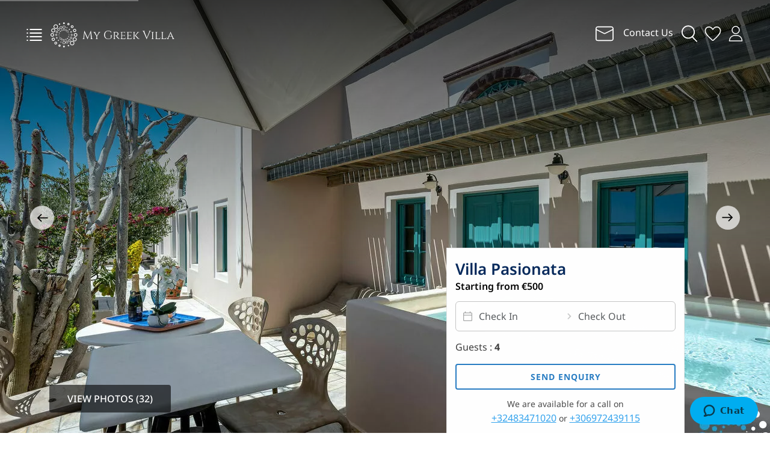

--- FILE ---
content_type: text/css
request_url: https://static.mygreek-villa.com/assets/galleria.classic-457d8ab29e3005a83b5c7fa149e818807f44bbe4f2580a2ca0864ab7b7f6020b.css
body_size: 3266
content:
.galleria-s1{background:url(https://static.mygreek-villa.com/assets/separator-48954a5882702e0c8934b745542735d17ebc7571df3302ff78d032f372bef244.png);height:29px;width:2px;position:absolute;left:28px;bottom:1px}.galleria-s2{background:url(https://static.mygreek-villa.com/assets/separator-48954a5882702e0c8934b745542735d17ebc7571df3302ff78d032f372bef244.png);height:29px;width:2px;position:absolute;left:28px;bottom:1px;left:58px}.galleria-s3{background:url(https://static.mygreek-villa.com/assets/separator-48954a5882702e0c8934b745542735d17ebc7571df3302ff78d032f372bef244.png);height:29px;width:2px;position:absolute;left:28px;bottom:1px;right:29px;left:auto}.galleria-s4{background:url(https://static.mygreek-villa.com/assets/separator-48954a5882702e0c8934b745542735d17ebc7571df3302ff78d032f372bef244.png);height:29px;width:2px;position:absolute;left:28px;bottom:1px;right:58px;left:auto}#galleria-loader{height:1px !important}.galleria-theme-classic.fullscreen .galleria-stage{bottom:0}.galleria-bar{background:none;bottom:54px !important;height:31px;left:0;position:absolute;width:100%;z-index:3;text-align:center}.galleria-theme-classic.light .galleria-bar{background:#fff none repeat scroll 0 0;height:30px}.galleria-theme-classic .galleria-s1,.galleria-theme-classic .galleria-s2,.galleria-theme-classic .galleria-s3,.galleria-theme-classic .galleria-s4{background:rgba(0,0,0,0) url(https://static.mygreek-villa.com/assets/separator-48954a5882702e0c8934b745542735d17ebc7571df3302ff78d032f372bef244.png) repeat scroll 0 0;bottom:1px;height:29px;left:28px;position:absolute;width:2px}section#home-hero #home-cover-slider,section#home-hero #home-cover-slider .galleria-container{width:100% !important}.galleria-container{position:relative;overflow:hidden;font:11px/1.4 arial,sans-serif;color:#fff}.galleria-container img{-moz-user-select:none;-webkit-user-select:none;-o-user-select:none}.galleria-stage{overflow:hidden;background:transparent;position:absolute;top:0;left:0;right:0;bottom:0px}.galleria-container.fullscreen .galleria-stage{bottom:0}.galleria-s2{left:58px}.galleria-s3{right:29px;left:auto}.galleria-progress{height:2px;position:absolute;top:0;left:0;width:0;background:#aaa;opacity:.5;z-index:3;-ms-filter:"progid:DXImageTransform.Microsoft.Alpha(Opacity=50)";filter:alpha(opacity=50)}.galleria-thumblink,.galleria-fullscreen,.galleria-play{width:29px;height:29px;position:absolute;left:0;bottom:1px;background:url(https://static.mygreek-villa.com/assets/thumbs-a5c9c748d80f524b74ad75b931699527a91196e98d8761248f9c76532aaf9a28.png) no-repeat 50% 50%;cursor:pointer}.galleria-fullscreen{left:auto;right:0;background-image:url(https://static.mygreek-villa.com/assets/fullscreen-9055b4b0ae0ec377e4fa6306969ac6e35bcd8544c4d1c480b1fe8c231df6d77e.png);background-position:8px 7px}.galleria-popout{width:29px;height:29px;position:absolute;background-image:url(https://static.mygreek-villa.com/assets/popout-865794434351afb1d32448cc13c963ae92b48fcc21df5e245a6842af7a2fae3d.png);left:auto;bottom:1px;background-position:50% 50%;cursor:pointer;z-index:2;right:72px}.galleria-custom_video_play{width:29px;height:29px;position:absolute;left:0;bottom:1px;background:url(https://static.mygreek-villa.com/assets/custom_play-21bd2d9ab4cb530d0655e0443d15a296bfa5611f9f73aa4f08695be04dde6ddd.png) no-repeat 50% 50%;cursor:pointer}.galleria-container.notouch .galleria-thumblink:hover,.galleria-container.touch .galleria-thumblink:active,.galleria-thumblink.open,.galleria-container.notouch .galleria-fullscreen:hover,.galleria-container.touch .galleria-fullscreen:active,.galleria-container.notouch .galleria-play:hover,.galleria-container.touch .galleria-play:active,.galleria-container.notouch .galleria-popout:hover,.galleria-container.touch .galleria-popout:active{background-color:#000}.galleria-thumbnails-container{position:absolute;top:0;left:0;width:0;height:0;background:url(https://static.mygreek-villa.com/assets/bg-e5f7561862703b98a52e5dd0138c1918f25fca1750c907b4ba4dccf62a78f3fd.png);z-index:12}.galleria-thumbnails-list{position:absolute !important;top:10px;right:10px;left:10px;bottom:41px;overflow:auto !important}.galleria-thumbnails .galleria-image{width:120px;height:85px;float:left;margin:0 7px 7px 0;border:3px solid #fff;cursor:pointer}.galleria-container.notouch .galleria-thumbnails .galleria-image:hover,.galleria-container.touch .galleria-thumbnails .galleria-image:active{opacity:.9;box-shadow:0 0 3px rgba(0,0,0,0.4);-moz-box-shadow:0 0 3px rgba(0,0,0,0.4);-webkit-box-shadow:0 0 3px rgba(0,0,0,0.4)}.galleria-info{position:absolute;overflow:hidden;height:29px;line-height:29px;left:70px;right:70px;bottom:1px;color:#bbb}.galleria-info>*,.galleria-info-text>*{display:inline}.galleria-info-title{color:#fff;font-weight:bold;padding:0 10px}.galleria-info-text{padding-left:0px}.galleria-counter{background:url(https://static.mygreek-villa.com/assets/separator-48954a5882702e0c8934b745542735d17ebc7571df3302ff78d032f372bef244.png) no-repeat 100% 0;display:inline-block;display:inline;padding-right:10px;height:29px;zoom:1}.galleria-loader{width:48px;height:48px;position:absolute;top:50%;left:50%;margin:-24px 0 0 -24px;z-index:2;display:none;background:#000 url(https://static.mygreek-villa.com/assets/loader-75243e50482175cb285dea9dc4717f37943730c7be3ce8f3012738b96045498c.gif) no-repeat 50% 50%;opacity:.8;-ms-filter:"progid:DXImageTransform.Microsoft.Alpha(Opacity=80)";filter:alpha(opacity=80);border-radius:6px}.galleria-image-nav{position:absolute;top:50%;margin-top:-18px;width:100%;height:36px;left:0}.galleria-image-nav-left,.galleria-image-nav-right{cursor:pointer;width:36px;height:36px;position:absolute;left:50px !important;z-index:5;background:url(https://static.mygreek-villa.com/assets/nav-38f594aced9e74f1e69db0478e5de5202b743bc82e1d154531338f58d5f02ac2.png)}.galleria-image-nav-right{left:auto !important;right:50px !important}.galleria-container.notouch .galleria-image-nav-left:hover,.galleria-container.touch .galleria-image-nav-left:active{background-position:0 -36px}.galleria-container.notouch .galleria-image-nav-right:hover,.galleria-container.touch .galleria-image-nav-right:active{background-position:-36px -36px}.galleria-thumb-nav-left,.galleria-thumb-nav-right{cursor:pointer;display:none;background-position:-495px 5px;position:absolute;left:0;top:0;height:40px;width:23px;z-index:5;opacity:.8}.galleria-thumb-nav-right{background-position:-578px 5px;border-right:none;right:0;left:auto}.galleria-thumbnails-container .disabled,.galleria-thumbnails-container .disabled:hover,.galleria-thumbnails-container .disabled:active{opacity:.2;cursor:default}.galleria-container.notouch .galleria-thumb-nav-left:hover,.galleria-container.touch .galleria-thumb-nav-left:active,.galleria-container.notouch .galleria-thumb-nav-right:hover,.galleria-container.touch .galleria-thumb-nav-right:active{opacity:1;background-color:#111}.galleria-carousel .galleria-thumb-nav-left,.galleria-carousel .galleria-thumb-nav-right{display:block}.galleria-lightbox-content{background:url(https://static.mygreek-villa.com/assets/loader_pos-ca5f9741df7ba89dd5ba4efad3c546fd5d8325f49da04b606fa64368e5ead81b.gif) no-repeat 50% 50%}.galleria-info{border:none;overflow:inherit}.galleria-fullscreen,.galleria-play,.galleria-thumblink{z-index:2}.galleria-thumblink{left:22px}.galleria-play{height:36px;left:60px;left:30px;background-image:url(https://static.mygreek-villa.com/assets/playpause-dce32266515309a99ea21b0ca745eff9db9d52b38e3460fac893793f29b56e27.png);background-position:10px 9px}body.body_home .galleria-popout{right:80px}.galleria-fullscreen{right:25px;bottom:0px;width:34px;height:34px}body.body_home .galleria-fullscreen{right:35px}.galleria-info .galleria-counter{position:absolute;left:35px;font-size:20px;color:#ffffff;font-weight:500;background:none}.galleria-theme-classic .galleria-s1,.galleria-theme-classic .galleria-s2,.galleria-theme-classic .galleria-s3,.galleria-theme-classic .galleria-s4,.galleria-info .galleria-s1,.galleria-info .galleria-s2,.galleria-info .galleria-s3,.galleria-info .galleria-s4{background:none}.galleria-info .galleria-info-title{font-family:'Noto Sans';color:#ffffff;font-size:26px;font-weight:400;line-height:1.2em;width:100%;position:absolute;bottom:357px;left:-7px}.galleria-info .galleria-info-description{font-family:'Noto Sans';color:#ffffff;font-size:18px;font-weight:400;line-height:20px;width:100%;position:absolute;bottom:328px;left:-15px}.galleria-container.notouch .galleria-thumblink:hover,.galleria-container.touch .galleria-thumblink:active,.galleria-thumblink.open,.galleria-container.notouch .galleria-fullscreen:hover,.galleria-container.touch .galleria-fullscreen:active,.galleria-container.notouch .galleria-play:hover,.galleria-container.touch .galleria-play:active,.galleria-container.notouch .galleria-popout:hover,.galleria-container.touch .galleria-popout:active{background-color:inherit}.galleria-play.playing{background:url(https://static.mygreek-villa.com/assets/playing-99c9f41b24e04f3a0ff4eb0c22c064afcb77c702a49a2b14ff2065191ccc46d8.png) no-repeat;background-position:10px 9px}.galleria-image-nav-left{background:url(https://static.mygreek-villa.com/assets/ic-prev-arrow-7a118b268ff75101031512343c5fca656ad30c662884fa98e9a392c67682324b.svg) no-repeat;background-position:left top;height:40px;width:40px;background-size:40px}.galleria-container.notouch .galleria-image-nav-left:hover,.galleria-container.touch .galleria-image-nav-left:active{background:url(https://static.mygreek-villa.com/assets/ic-prev-arrow-hover-329b224af1433dd187ec76278dfb85d81b045f39360e701062e1f3250eb4ba48.svg) no-repeat;background-position:left top;background-size:40px}.galleria-image-nav-right{background:url(https://static.mygreek-villa.com/assets/ic-next-arrow-0f153b9b65e644ec1c03c2788c03b480706a38bb03700d3ae045d894819653dd.svg) no-repeat;background-position:left top;height:40px;width:40px;background-size:40px}.galleria-container.notouch .galleria-image-nav-right:hover,.galleria-container.touch .galleria-image-nav-right:active{background:url(https://static.mygreek-villa.com/assets/ic-next-arrow-hover-cd5282c263b8aa9c8e9b1c23a44896a73b8f2c96edd2505ad2bd2fd19eb122c9.svg) no-repeat;background-position:left top;background-size:40px}.galleria-lightbox-prevholder .galleria-lightbox-prev{background:url(https://static.mygreek-villa.com/assets/prev_arrow-deb210be3ca1934ee7ceffe494d96ff277207fefd9e5ae88ce96f533b0cb6ef0.png) no-repeat;background-position:left top;height:50px;width:50px;background-size:50px;font-size:0;background-color:none;left:35px}.galleria-lightbox-nextholder .galleria-lightbox-next{background:url(https://static.mygreek-villa.com/assets/next_arrow-3a0b63b2bd208bdaa4d09c53bcfd3925143516d0c3e48601179a7135bcbb4457.png) no-repeat;background-position:left top;height:50px;width:50px;background-size:50px;font-size:0;background-color:none;right:35px}.galleria-lightbox-next{display:block !important}.galleria-lightbox-prev{display:block !important}body.body_home .galleria-image-nav-right{right:35px}body.body_home .galleria-fullscreen,body.body_home .galleria-play,body.body_home .galleria-popout,body.body_home .galleria-thumblink,body.body_home .galleria-counter{display:none}@media (min-width: 992px) and (max-width: 1199px){.galleria-bar{bottom:40px !important}body.body_home .galleria-image-nav-right{right:20px}}@media (max-width: 767px){.galleria-bar{bottom:15px !important}.galleria-container.notouch .galleria-image-nav-right:hover,.galleria-container.touch .galleria-image-nav-right:active{background-size:50px 50px;width:50px;height:50px}.galleria-image-nav-right{right:20px !important}.galleria-image-nav-left{left:20px !important}}.custom-slider-tooltip{background:rgba(0,0,0,0.6) !important;align-items:center !important;bottom:62px !important;color:#fff !important;font-size:14px !important;justify-content:center !important;left:50% !important;margin-left:-91px !important;padding:12px 8px !important;position:absolute !important;text-align:center !important;width:182px !important;box-shadow:0 0 2px rgba(0,0,0,0.4);line-height:1.3;max-width:50%;z-index:3 !important;font-family:arial,sans-serif !important}


--- FILE ---
content_type: image/svg+xml
request_url: https://static.mygreek-villa.com/assets/ic-language-mobile-8c93ea5615fc121a17ef8866581e31cd9529716b9573d4a7a032ca894c487140.svg
body_size: 264
content:
<svg width="24" height="24" viewBox="0 0 24 24" fill="none" xmlns="http://www.w3.org/2000/svg">
<path d="M12 22C17.5228 22 22 17.5228 22 12C22 6.47715 17.5228 2 12 2C6.47715 2 2 6.47715 2 12C2 17.5228 6.47715 22 12 22Z" stroke="#222222" stroke-width="1.5"/>
<path d="M8 12C8 18 12 22 12 22C12 22 16 18 16 12C16 6 12 2 12 2C12 2 8 6 8 12Z" stroke="#222222" stroke-width="1.5" stroke-linejoin="round"/>
<path d="M21 15H3" stroke="#222222" stroke-width="1.5" stroke-linecap="round" stroke-linejoin="round"/>
<path d="M21 9H3" stroke="#222222" stroke-width="1.5" stroke-linecap="round" stroke-linejoin="round"/>
</svg>


--- FILE ---
content_type: image/svg+xml
request_url: https://static.mygreek-villa.com/assets/ic-menu-9c9b4f1fa248082442eaff10bdf419b4085067a761b2fdab8e7b6d0d2d5ff88a.svg
body_size: 360
content:
<svg xmlns="http://www.w3.org/2000/svg" width="34" height="34" viewBox="0 0 34 34">
  <g id="Group_586" data-name="Group 586" transform="translate(-320 54.033)">
    <g id="Rectangle_361" data-name="Rectangle 361" opacity="0">
      <rect id="Rectangle_378" data-name="Rectangle 378" width="34" height="34" transform="translate(320 -54.033)" fill="#fff"/>
      <rect id="Rectangle_379" data-name="Rectangle 379" width="33" height="33" transform="translate(320.5 -53.533)" fill="none" stroke="#707070" stroke-width="1"/>
    </g>
    <g id="Group_24" data-name="Group 24">
      <rect id="Rectangle_4" data-name="Rectangle 4" width="20" height="2" transform="translate(329.5 -47.033)" fill="#fff"/>
      <rect id="Rectangle_7" data-name="Rectangle 7" width="20" height="2" transform="translate(329.5 -35.033)" fill="#fff"/>
      <rect id="Rectangle_5" data-name="Rectangle 5" width="20" height="2" transform="translate(329.5 -41.033)" fill="#fff"/>
      <rect id="Rectangle_6" data-name="Rectangle 6" width="20" height="2" transform="translate(329.5 -29.033)" fill="#fff"/>
      <rect id="Rectangle_8" data-name="Rectangle 8" width="2" height="2" transform="translate(324.5 -47.033)" fill="#fff"/>
      <rect id="Rectangle_9" data-name="Rectangle 9" width="2" height="2" transform="translate(324.5 -35.033)" fill="#fff"/>
      <rect id="Rectangle_10" data-name="Rectangle 10" width="2" height="2" transform="translate(324.5 -41.033)" fill="#fff"/>
      <rect id="Rectangle_11" data-name="Rectangle 11" width="2" height="2" transform="translate(324.5 -29.033)" fill="#fff"/>
    </g>
  </g>
</svg>


--- FILE ---
content_type: image/svg+xml
request_url: https://static.mygreek-villa.com/assets/ic-contact-menu-a95b77c5867b07e9636db731268a4177080c7320d5e11c753199c63e01b41920.svg
body_size: 262
content:
<svg width="24" height="24" viewBox="0 0 24 24" fill="none" xmlns="http://www.w3.org/2000/svg">
<path d="M4 4H20C21.1046 4 22 4.89543 22 6V18C22 19.1046 21.1046 20 20 20H4C2.89543 20 2 19.1046 2 18V6C2 4.89543 2.89543 4 4 4Z" stroke="#222222" stroke-width="1.5" stroke-linejoin="round"/>
<path d="M22 7L12.8944 11.5528C12.3314 11.8343 11.6686 11.8343 11.1056 11.5528L2 7" stroke="#222222" stroke-width="1.5" stroke-linejoin="round"/>
</svg>


--- FILE ---
content_type: application/javascript
request_url: https://static.mygreek-villa.com/assets/galleria.classic-8788decbc7ebe70b3e447976a461701e93157a022d563ff311d78a7329d68038.js
body_size: 1901
content:
!function(t){Galleria.addTheme({name:"classic",author:"Galleria",css:galleria_classic_css,defaults:{transition:"pulse",transitionSpeed:500,imageCrop:!0,thumbCrop:!0,carousel:!1,_locale:{show_thumbnails:galleria_show_thumbnails_text,custom_video_play:galleria_custom_video_play_text,hide_thumbnails:galleria_hide_thumbnails_text,play:galleria_play_text,pause:galleria_pause_text,enter_fullscreen:galleria_enter_fullscreen_text,exit_fullscreen:galleria_exit_fullscreen_text,popout_image:galleria_popout_image_text,showing_image:galleria_showing_image_text},_showFullscreen:!0,_showCustomVideoPlay:!1,_showPopout:!0,_showProgress:!0,_showTooltip:!0},init:function(e){this.addElement("bar","play","description","popout","thumblink","custom_video_play","fullscreen","s1","s2","s3","s4","progress","close_fullscreen"),this.append({stage:"progress",container:["bar","tooltip"],bar:["play","description","popout","thumblink","custom_video_play","fullscreen","info","s1","s2","s3","s4"]}),this.prependChild("info","counter");var i=this,s=this.$("thumbnails-container"),o=this.$("thumblink"),l=this.$("custom_video_play"),n=this.$("fullscreen"),a=this.$("play"),r=this.$("description"),h=this.$("popout"),c=this.$("bar"),u=this.$("progress"),p=e.transition,d=e._locale,_=!1,g=!1,f=!!e.autoplay,m=!1,b=this.$("close_fullscreen"),v=function(){s.height(i.getStageHeight()).width(i.getStageWidth()).css("top",_?0:i.getStageHeight()+30)},w=function(){_&&m?i.play():(m=f,i.pause()),Galleria.utils.animate(s,{top:_?i.getStageHeight()+30:0},{easing:"galleria",duration:400,complete:function(){i.defineTooltip("thumblink",_?d.show_thumbnails:d.hide_thumbnails),o[_?"removeClass":"addClass"]("open"),_=!_}})};checkVideoExists=function(){var t=i.getDataLength(),s=i.getData(t-1);void 0===s.iframe&&void 0===s.video||(e._showCustomVideoPlay=!0)},v(),checkVideoExists(),e._showTooltip&&i.bindTooltip({thumblink:d.show_thumbnails,custom_video_play:d.custom_video_play,fullscreen:d.enter_fullscreen,play:d.play,popout:d.popout_image,caption:function(){var t=i.getData(),e="";return t&&(t.title&&t.title.length&&(e+="<strong>"+t.title+"</strong>"),t.description&&t.description.length&&(e+="<br>"+t.description)),e},counter:function(){return d.showing_image.replace(/\%s/,i.getIndex()+1).replace(/\%s/,i.getDataLength())}}),e.showInfo||this.$("info").hide(),e.showDescription?r.html(e.description):this.$("description").hide(),""!=e.popoutText&&(h.addClass("displayText"),h.html(e.popoutText)),e.showPopout||this.$("popout").hide(),this.bind("play",(function(){f=!0,a.addClass("playing")})),this.bind("pause",(function(){f=!1,a.removeClass("playing"),u.width(0)})),e._showProgress&&this.bind("progress",(function(t){u.width(t.percent/100*this.getStageWidth())})),this.bind("loadstart",(function(t){t.cached||this.$("loader").show()})),this.bind("loadfinish",(function(){u.width(0),this.$("loader").hide(),this.refreshTooltip("counter","caption")})),this.bind("thumbnail",(function(e){t(e.thumbTarget).hover((function(){i.setInfo(e.thumbOrder),i.setCounter(e.thumbOrder)}),(function(){i.setInfo(),i.setCounter()})).click((function(){}))})),this.bind("fullscreen_enter",(function(){_=!1,g=!0,i.setOptions("transition",!1),n.addClass("open"),c.css("bottom",0),this.defineTooltip("fullscreen",d.exit_fullscreen),Galleria.TOUCH||this.addIdleState(c,{bottom:-31}),is_desktop_client||(t(b).html('<button type="button" class="close" data-dismiss="modal" aria-label="Close"><span aria-hidden="true">&times;</span></button>'),t(".galleria-container").prepend(b),t(b).click((function(){i.exitFullscreen()})))})),this.bind("fullscreen_exit",(function(){g=!1,Galleria.utils.clearTimer("bar"),i.setOptions("transition",p),n.removeClass("open"),c.css("bottom",0),this.defineTooltip("fullscreen",d.enter_fullscreen),Galleria.TOUCH||this.removeIdleState(c,{bottom:-31}),is_desktop_client||t(b,".galleria-container").remove()})),this.bind("rescale",v),Galleria.TOUCH||(this.addIdleState(this.get("image-nav-left"),{left:-36}),this.addIdleState(this.get("image-nav-right"),{right:-36})),o.click((function(t){t.preventDefault(),w()})),s.click((function(t){t.preventDefault(),w()})),s.find(".galleria-image").on("touchstart touchmove",(function(t){t.preventDefault(),w()})),e._showPopout?e.disablePopoutClick||h.click((function(t){i.openLightbox(),t.preventDefault()})):(h.remove(),e._showFullscreen&&(this.$("s4").remove(),this.$("info").css("right",40),n.css("right",0))),e._showCustomVideoPlay?l.click((function(){var t=i.getDataLength();i.show(t-1),i.setIndex(t-1)})):l.remove(),a.click((function(){i.defineTooltip("play",f?d.play:d.pause),f?i.pause():(_&&o.click(),i.play())})),e._showFullscreen?n.click((function(){g?i.exitFullscreen():i.enterFullscreen()})):(n.remove(),e._show_popout&&(this.$("s4").remove(),this.$("info").css("right",40),h.css("right",0))),e._showFullscreen||e._showPopout||(this.$("s3,s4").remove(),this.$("info").css("right",10)),e.autoplay&&this.trigger("play")}})}(jQuery);

--- FILE ---
content_type: image/svg+xml
request_url: https://static.mygreek-villa.com/assets/ic-calendar-new-fd38535094617f0dd2d71902bc1fb135d64e3b3dbef9944a82f194d7aa9f5f39.svg
body_size: 497
content:
<svg width="15" height="16" viewBox="0 0 15 16" fill="none" xmlns="http://www.w3.org/2000/svg">
<path d="M1.59503 16C1.14933 16 0.772061 15.8535 0.463237 15.5606C0.154412 15.2676 0 14.9097 0 14.4869V3.28371C0 2.8609 0.154412 2.50302 0.463237 2.21006C0.772061 1.9171 1.14933 1.77062 1.59503 1.77062H2.81677V0H4.1742V1.77062H10.8597V0H12.1832V1.77062H13.405C13.8507 1.77062 14.2279 1.9171 14.5368 2.21006C14.8456 2.50302 15 2.8609 15 3.28371V14.4869C15 14.9097 14.8456 15.2676 14.5368 15.5606C14.2279 15.8535 13.8507 16 13.405 16H1.59503ZM1.59503 14.7445H13.405C13.4728 14.7445 13.5351 14.7177 13.5916 14.664C13.6482 14.6103 13.6765 14.5513 13.6765 14.4869V6.63181H1.32351V14.4869C1.32351 14.5513 1.35179 14.6103 1.40835 14.664C1.46492 14.7177 1.52715 14.7445 1.59503 14.7445ZM1.32351 5.37629H13.6765V3.28371C13.6765 3.21932 13.6482 3.16028 13.5916 3.10662C13.5351 3.05296 13.4728 3.02614 13.405 3.02614H1.59503C1.52715 3.02614 1.46492 3.05296 1.40835 3.10662C1.35179 3.16028 1.32351 3.21932 1.32351 3.28371V5.37629Z" fill="#AAAAAA"/>
</svg>


--- FILE ---
content_type: image/svg+xml
request_url: https://static.mygreek-villa.com/assets/ic-prev-arrow-7a118b268ff75101031512343c5fca656ad30c662884fa98e9a392c67682324b.svg
body_size: 261
content:
<svg width="40" height="40" viewBox="0 0 40 40" fill="none" xmlns="http://www.w3.org/2000/svg">
<circle opacity="0.7" cx="20" cy="20" r="20" transform="rotate(180 20 20)" fill="white"/>
<path d="M18.4165 13.756L19.6565 15.0319L15.1633 19.5251L29.4121 19.5251L29.4121 21.2898L15.1633 21.2898L19.6565 25.7831L18.4165 27.059L11.7651 20.4075L18.4165 13.756Z" fill="black"/>
</svg>


--- FILE ---
content_type: image/svg+xml
request_url: https://static.mygreek-villa.com/assets/ic-gray-right-arrow-9e41bc4902db806cf7847330a8741eb310de33076f93a1cbd54c7e2ac86f2eca.svg
body_size: 279
content:
<svg width="7" height="11" viewBox="0 0 7 11" fill="none" xmlns="http://www.w3.org/2000/svg">
<path d="M6.17852 5.67502L6.3501 5.5L6.17852 5.32498L1.76676 0.824983L1.58824 0.642894L1.40972 0.824983L0.821481 1.42499L0.649895 1.60001L0.821481 1.77502L4.47342 5.5L0.821482 9.22498L0.649896 9.39999L0.821482 9.57501L1.40972 10.175L1.58824 10.3571L1.76676 10.175L6.17852 5.67502Z" fill="#C5C5C5" stroke="#C5C5C5" stroke-width="0.5"/>
</svg>


--- FILE ---
content_type: image/svg+xml
request_url: https://static.mygreek-villa.com/assets/ic_booking_enquiry-e49d9a149f3f7a9ea2500e2a28c7f3115fffa8800bd57dbfd40fe24bd1b36527.svg
body_size: 763
content:
<svg xmlns="http://www.w3.org/2000/svg" width="64" height="64" viewBox="0 0 64 64">
  <g id="Group_69234" data-name="Group 69234" transform="translate(-349 -718)">
    <path id="Path_41497" data-name="Path 41497" d="M32,0A32,32,0,1,1,0,32,32,32,0,0,1,32,0Z" transform="translate(349 718)" fill="#fff"/>
    <g id="Group_44225" data-name="Group 44225" transform="translate(364.394 732.396)">
      <path id="Path_41494" data-name="Path 41494" d="M190.992,366.085H224.2v.4q0,8.6,0,17.191a3.56,3.56,0,0,1-3.743,3.746q-12.856,0-25.712,0a3.562,3.562,0,0,1-3.752-3.738q0-8.6,0-17.191ZM205.3,377.5c-.106-.1-.2-.179-.282-.265q-1.206-1.2-2.411-2.408a1.188,1.188,0,1,0-1.671,1.674q1.66,1.666,3.326,3.327a1.208,1.208,0,0,0,1.86.085q4.053-3.466,8.1-6.94a1.191,1.191,0,1,0-1.545-1.792q-2.322,1.986-4.64,3.976Z" transform="translate(-190.991 -354.213)" fill="#33a5e8"/>
      <path id="Path_41495" data-name="Path 41495" d="M191.185,295.463c0-1.406-.11-2.8.028-4.163a3.4,3.4,0,0,1,3.366-2.922c1.469-.023,2.94-.006,4.409-.007h.434c0-.4,0-.769,0-1.136a1.186,1.186,0,1,1,2.371-.008c.006.368,0,.736,0,1.124h11.858c0-.344,0-.7,0-1.049a1.192,1.192,0,1,1,2.373.007c0,.342,0,.685,0,1.062h.434c1.408,0,2.816,0,4.224,0A3.55,3.55,0,0,1,224.328,292c.008,1.147,0,2.294,0,3.468Z" transform="translate(-191.121 -286)" fill="#33a5e8"/>
      <path id="Path_41496" data-name="Path 41496" d="M259.894,404.606l2.736-2.343q2.32-1.988,4.64-3.976a1.191,1.191,0,1,1,1.545,1.792q-4.047,3.473-8.1,6.94a1.208,1.208,0,0,1-1.86-.085q-1.665-1.661-3.326-3.327a1.188,1.188,0,1,1,1.671-1.674q1.209,1.2,2.411,2.408C259.7,404.426,259.789,404.507,259.894,404.606Z" transform="translate(-245.59 -381.323)" fill="#fff"/>
    </g>
  </g>
</svg>


--- FILE ---
content_type: image/svg+xml
request_url: https://static.mygreek-villa.com/assets/ic-envelope-635b97f81ef614fd5230530140ab8a76098014757c851e670c52c0ad4ae96760.svg
body_size: 307
content:
<svg width="32" height="32" viewBox="0 0 32 32" fill="none" xmlns="http://www.w3.org/2000/svg">
<path d="M5.33268 5.33301H26.666C28.1388 5.33301 29.3327 6.52691 29.3327 7.99967V23.9997C29.3327 25.4725 28.1388 26.6663 26.666 26.6663H5.33268C3.85992 26.6663 2.66602 25.4725 2.66602 23.9997V7.99967C2.66602 6.52691 3.85992 5.33301 5.33268 5.33301Z" stroke="white" stroke-width="1.5" stroke-linejoin="round"/>
<path d="M29.3327 9.33301L17.1919 15.4034C16.4412 15.7787 15.5575 15.7787 14.8068 15.4034L2.66602 9.33301" stroke="white" stroke-width="1.5" stroke-linejoin="round"/>
</svg>


--- FILE ---
content_type: image/svg+xml
request_url: https://static.mygreek-villa.com/assets/ic-mobile-phone-25485402576f63695153fa2c5f347aece6f1c4fbc9cf9ef4fa124a9b904f2b61.svg
body_size: 421
content:
<svg width="24" height="24" viewBox="0 0 24 24" fill="none" xmlns="http://www.w3.org/2000/svg">
<path d="M13.4892 19.023L16.4839 16.0284C16.7887 15.7236 17.2544 15.647 17.6556 15.8046C18.2138 16.0238 19.0694 16.3105 20.002 16.4444C20.5495 16.523 21 16.9678 21 17.5209V20.0245C21 20.5775 20.5509 21.0288 19.9986 20.9986C10.8404 20.4971 3.50289 13.1596 3.00144 4.00139C2.9712 3.44914 3.42245 3 3.97553 3H6.47913C7.03221 3 7.47697 3.45051 7.55558 3.99797C7.6895 4.93061 7.97621 5.78617 8.19544 6.34436C8.35302 6.74557 8.27642 7.21135 7.97162 7.51614L4.97697 10.5108" stroke="#222222" stroke-width="1.5" stroke-linecap="round" stroke-linejoin="round"/>
</svg>


--- FILE ---
content_type: image/svg+xml
request_url: https://static.mygreek-villa.com/assets/ic-user-f0d844fc36901bf30419c5929e5665ffc9dae3b9ea4c43ae6a6d004fca247aeb.svg
body_size: 636
content:
<svg xmlns="http://www.w3.org/2000/svg" width="34" height="34" viewBox="0 0 34 34">
  <g id="Group_585" data-name="Group 585" transform="translate(-466 54.033)">
    <g id="Rectangle_350" data-name="Rectangle 350" opacity="0">
      <rect id="Rectangle_376" data-name="Rectangle 376" width="34" height="34" transform="translate(466 -54.033)" fill="#fff"/>
      <rect id="Rectangle_377" data-name="Rectangle 377" width="33" height="33" transform="translate(466.5 -53.533)" fill="none" stroke="#707070" stroke-width="1"/>
    </g>
    <g id="Group_530" data-name="Group 530">
      <path id="Path_417" data-name="Path 417" d="M482.991-24.216h-10.34c-.654,0-.931-.28-.923-.926a9.879,9.879,0,0,1,8.288-9.579,10.229,10.229,0,0,1,1.42-.11c1.035-.016,2.071-.013,3.1,0a9.831,9.831,0,0,1,9.364,7.208,9.991,9.991,0,0,1,.36,2.544.767.767,0,0,1-.657.865.759.759,0,0,1-.2,0Zm9.751-1.518c-.062-.371-.111-.724-.183-1.073a8.3,8.3,0,0,0-7.886-6.522c-1.126-.015-2.253-.018-3.379.006a7.2,7.2,0,0,0-1.463.168,8.2,8.2,0,0,0-6.136,5.432,6.916,6.916,0,0,0-.42,1.985Z" fill="#fff"/>
      <path id="Path_418" data-name="Path 418" d="M482.995-49.859a6.763,6.763,0,0,1,6.762,6.763,6.762,6.762,0,0,1-6.763,6.762,6.762,6.762,0,0,1-6.762-6.762v-.012A6.773,6.773,0,0,1,482.995-49.859Zm5.259,6.762a5.258,5.258,0,0,0-5.261-5.257,5.258,5.258,0,0,0-5.256,5.261A5.257,5.257,0,0,0,483-37.837H483a5.265,5.265,0,0,0,5.251-5.264Z" fill="#fff"/>
    </g>
  </g>
</svg>


--- FILE ---
content_type: image/svg+xml
request_url: https://static.mygreek-villa.com/assets/ic-share-45471db48aea70b0061eb86848699072b1aaa4189b55b92f234f55c3e40f57bf.svg
body_size: 179
content:
<svg width="18" height="16" viewBox="0 0 18 16" fill="none" xmlns="http://www.w3.org/2000/svg">
<path d="M0.5 15.25V0.75L17.7115 8L0.5 15.25ZM2 13L13.85 8L2 3V6.69225L7.423 8L2 9.30775V13Z" fill="#363636"/>
</svg>


--- FILE ---
content_type: image/svg+xml
request_url: https://static.mygreek-villa.com/assets/ic-password-hide-3fc84ccf609cea5caf740b903aa5315ffcaff5a7fff1ced94039d6d51eb9da9a.svg
body_size: 911
content:
<svg xmlns="http://www.w3.org/2000/svg" width="20" height="20" viewBox="0 0 20 20">
  <g id="Group_581" data-name="Group 581" transform="translate(-539 -47)">
    <g id="Rectangle_357" data-name="Rectangle 357" opacity="0">
      <rect id="Rectangle_370" data-name="Rectangle 370" width="20" height="20" transform="translate(539 47)" fill="#fff"/>
      <rect id="Rectangle_371" data-name="Rectangle 371" width="19" height="19" transform="translate(539.5 47.5)" fill="none" stroke="#707070" stroke-width="1"/>
    </g>
    <path id="Path_430" data-name="Path 430" d="M557.66,56.985c-.252-.265-.527-.528-.769-.76-.109-.1-.225-.206-.338-.3l-.153-.134-.1-.092.079-.113.09-.126c.051-.07.091-.126.125-.182l.183-.3c.2-.324.4-.66.579-1a.614.614,0,0,0-.072-.7.659.659,0,0,0-.659-.258.709.709,0,0,0-.551.442,8.534,8.534,0,0,1-2.539,3.049,7.252,7.252,0,0,1-5.922,1.365,7.711,7.711,0,0,1-4.349-2.609,9.145,9.145,0,0,1-1.231-1.847.7.7,0,0,0-1.277,0,.655.655,0,0,0,.032.582c.2.369.41.723.633,1.1q.145.244.291.492l.059.1-.11.114c-.029.031-.066.069-.1.107l-.35.343c-.242.237-.493.481-.734.726a.654.654,0,0,0-.127.766.631.631,0,0,0,.678.368,1.022,1.022,0,0,0,.474-.233c.271-.241.53-.5.78-.753l.3-.3.1-.1,1.835,1.434-.072.15c-.017.035-.037.078-.058.12l-.2.4c-.138.27-.281.55-.418.826a.632.632,0,0,0,.056.694.649.649,0,0,0,.65.278.662.662,0,0,0,.542-.387c.167-.323.332-.646.49-.956l.246-.48,2.632.629v1.741a.676.676,0,0,0,.637.713h.052a.671.671,0,0,0,.689-.653c0-.022,0-.044,0-.066V59.441l2.4-.572.011-.039.219-.021.034.065.266.192-.149.036.131.255c.15.294.3.587.454.879a.7.7,0,0,0,.929.343l.019-.009a.674.674,0,0,0,.309-.9l-.016-.031c-.065-.135-.136-.271-.2-.4l-.1-.19-.442-.871,1.828-1.429.134.122c.031.028.067.06.1.094l.324.32c.221.219.449.445.678.661a.692.692,0,0,0,.966,0,.658.658,0,0,0,.033-.93Z" fill="#6a6a6a"/>
  </g>
</svg>


--- FILE ---
content_type: image/svg+xml
request_url: https://static.mygreek-villa.com/assets/ic-password-show-dd8af53f7c7d2048281716584871f6e5e1ef174264b338a70710cceddca8e4f7.svg
body_size: 617
content:
<svg xmlns="http://www.w3.org/2000/svg" width="20" height="20" viewBox="0 0 20 20">
  <g id="Group_580" data-name="Group 580" transform="translate(-513 -47)">
    <g id="Rectangle_358" data-name="Rectangle 358" opacity="0">
      <rect id="Rectangle_368" data-name="Rectangle 368" width="20" height="20" transform="translate(513 47)" fill="#fff"/>
      <rect id="Rectangle_369" data-name="Rectangle 369" width="19" height="19" transform="translate(513.5 47.5)" fill="none" stroke="#707070" stroke-width="1"/>
    </g>
    <path id="visibility_FILL0_wght300_GRAD0_opsz48" data-name="visibility FILL0 wght300 GRAD0 opsz48" d="M523.135,60.487a3.208,3.208,0,1,0-2.275-.938A3.084,3.084,0,0,0,523.135,60.487Zm-.011-.926a2.191,2.191,0,0,1-1.617-.669,2.224,2.224,0,0,1-.662-1.624,2.19,2.19,0,0,1,.669-1.618,2.224,2.224,0,0,1,1.624-.662,2.191,2.191,0,0,1,1.617.669,2.224,2.224,0,0,1,.662,1.624,2.192,2.192,0,0,1-.669,1.617A2.223,2.223,0,0,1,523.124,59.561Zm.007,3.489a8.9,8.9,0,0,1-5.152-1.589,9.876,9.876,0,0,1-3.479-4.186,9.887,9.887,0,0,1,3.478-4.186,9.146,9.146,0,0,1,10.3,0,9.876,9.876,0,0,1,3.479,4.186,9.887,9.887,0,0,1-3.478,4.186,8.9,8.9,0,0,1-5.148,1.588Zm0-.936a8.2,8.2,0,0,0,4.51-1.315,8.562,8.562,0,0,0,3.131-3.523,8.569,8.569,0,0,0-3.127-3.524,8.4,8.4,0,0,0-9.022,0,8.644,8.644,0,0,0-3.144,3.524,8.657,8.657,0,0,0,3.14,3.523,8.184,8.184,0,0,0,4.509,1.314Z" fill="#6a6a6a" stroke="#6a6a6a" stroke-width="0.5"/>
  </g>
</svg>


--- FILE ---
content_type: image/svg+xml
request_url: https://static.mygreek-villa.com/assets/mgv-logo-5f4f16ea3200ec682062aa955133622ba65b7f71780498488598bc4e3bc65eba.svg
body_size: 10233
content:
<svg width="326" height="66" viewBox="0 0 326 66" fill="none" xmlns="http://www.w3.org/2000/svg">
<path d="M108.763 41.6843C108.921 42.9086 109.901 43.6082 110.977 43.6082H111.467V43.9262H104.825V43.64H105.299C105.948 43.64 106.549 42.9881 106.485 42.3203L105.094 26.8813L98.6732 41.2232C98.6732 41.2232 97.8193 43.0835 97.6295 44.3555H97.3448L89.5327 27.3265L88.1885 42.3203C88.1253 42.9722 88.7262 43.64 89.3746 43.64H89.849V43.9262H83.9346V43.6082H84.4248C85.516 43.6082 86.4964 42.9086 86.6388 41.6843L88.9318 22H89.2164L97.7402 40.5236L106.074 22.0159H106.343L108.747 41.6843H108.763Z" fill="white"/>
<path d="M131.629 25.498V25.816H131.234C130.064 25.816 129.036 26.5634 128.435 27.3743L122.584 36.3101V41.9546C122.584 42.8768 123.39 43.6082 124.371 43.6082H124.734V43.9262H118.488V43.6082H118.851C119.832 43.6082 120.607 42.8609 120.638 41.9546V36.2783L114.993 27.3584C114.36 26.4203 113.364 25.816 112.21 25.816H111.83V25.498H118.899V25.816H118.551C117.729 25.816 117.254 26.5634 117.507 27.2789L121.951 35.2289L126.679 27.3107C126.996 26.5475 126.458 25.816 125.636 25.816H125.288V25.498H131.645H131.629Z" fill="white"/>
<path d="M162.261 33.9251C161.28 33.9251 160.711 34.4339 160.727 35.3084V40.3805C159.335 42.2408 156.473 44.3237 151.902 44.3237C145.403 44.2919 140.943 39.8399 140.943 33.1619C140.943 26.4838 145.435 22 151.902 22C155.255 22 157.501 22.9063 159.303 24.0829L159.92 28.4077H159.667C158.734 24.8938 155.935 22.9222 151.918 22.9222C146.747 22.9222 143.236 27.0244 143.236 33.1778C143.236 39.3311 146.747 43.4015 151.918 43.4333C154.575 43.4333 157.042 42.3998 158.797 40.778V35.3402C158.797 34.4498 158.212 33.941 157.232 33.941H156.742V33.623H162.719V33.941H162.261V33.9251Z" fill="white"/>
<path d="M172.493 25.4983C176.336 25.4983 178.708 27.3745 178.708 30.475C178.708 33.0827 176.7 35.2451 173.964 35.5313C174.628 35.8334 175.656 36.9941 176.32 37.9481C176.32 37.9481 177.727 39.872 178.993 41.2871C180.242 42.6863 181.096 43.6085 182.772 43.6085V43.9265H181.807C178.423 43.9265 177.095 42.3842 176.13 41.2235C175.782 40.8101 173.379 37.328 173.141 37.0259C172.303 35.9924 171.26 34.9589 170.042 34.9589V34.6727C170.042 34.6727 170.785 34.6727 171.781 34.6727C173.474 34.625 175.387 34.6091 176.273 32.0333C176.415 31.604 176.51 30.9521 176.494 30.2842C176.431 27.9787 174.897 26.6272 172.43 26.5159C170.706 26.4364 169.22 26.5159 168.919 26.4841V41.9708C168.951 42.893 169.662 43.6244 170.659 43.6244H171.07V43.9424H164.823V43.6244H165.234C166.199 43.6244 166.927 42.9089 166.974 42.0026V27.4063C166.942 26.5 166.215 25.8004 165.234 25.8004H164.823V25.4824H172.509L172.493 25.4983Z" fill="white"/>
<path d="M196.373 43.9091H183.975V43.5911H184.386C185.366 43.5911 186.109 42.8597 186.157 41.9534V27.4048C186.157 26.4826 185.382 25.7989 184.386 25.7989H183.975V25.4809H192.894C194.111 25.4809 195.772 25.2106 196.294 25.0039V28.4701H195.962V27.9931C195.962 27.1345 195.361 26.4349 194.428 26.419H188.102V34.226H193.305C194.143 34.226 194.538 33.6218 194.538 32.9221V32.5246H194.87V36.8336H194.538V36.4361C194.538 35.7365 194.175 35.18 193.368 35.1323H188.086V42.9392H192.862C195.788 42.9074 196.831 41.4605 197.701 39.473H198.033L196.357 43.8773L196.373 43.9091Z" fill="white"/>
<path d="M212.739 43.9091H200.341V43.5911H200.752C201.732 43.5911 202.476 42.8597 202.523 41.9534V27.4048C202.523 26.4826 201.748 25.7989 200.752 25.7989H200.341V25.4809H209.26C210.478 25.4809 212.138 25.2106 212.66 25.0039V28.4701H212.328V27.9931C212.328 27.1345 211.727 26.4349 210.794 26.419H204.468V34.226H209.671C210.509 34.226 210.905 33.6218 210.905 32.9221V32.5246H211.237V36.8336H210.905V36.4361C210.905 35.7365 210.541 35.18 209.734 35.1323H204.452V42.9392H209.228C212.154 42.9074 213.198 41.4605 214.067 39.473H214.399L212.723 43.8773L212.739 43.9091Z" fill="white"/>
<path d="M220.821 41.9705C220.852 42.8768 221.643 43.6082 222.608 43.6082H222.971V43.9262H216.709V43.6082H217.073C218.053 43.6082 218.86 42.8609 218.86 41.9546V27.4856C218.828 26.5634 218.037 25.8319 217.073 25.8319H216.709V25.5139H222.971V25.8319H222.608C221.643 25.8319 220.868 26.5475 220.821 27.4379V41.9864V41.9705ZM231.558 42.3521C232.286 43.1948 232.903 43.5764 234.231 43.6082V43.9262H233.076C232.143 43.9262 230.024 43.8308 228.585 42.1772L221.896 34.7678L228.459 26.9927C228.917 26.4362 228.49 25.8001 227.795 25.8001H227.526V25.498H233.741V25.8001H233.614C232.444 25.8001 231.384 26.1976 230.657 26.9132L223.999 34.0682L231.558 42.368V42.3521Z" fill="white"/>
<path d="M264.594 22.428V22.746H264.325C263.392 22.746 262.269 23.3025 261.652 24.6381L254.315 41.1901C254.315 41.1901 253.192 43.6705 253.192 44.3542H252.923L244.336 24.6699C243.719 23.3025 242.596 22.746 241.648 22.746H241.395V22.428H248.274V22.746H248.005C247.214 22.746 246.408 23.4456 246.85 24.654L253.255 40.729L259.897 24.654C260.356 23.4297 259.533 22.7301 258.727 22.7301H258.458V22.4121H264.625L264.594 22.428Z" fill="white"/>
<path d="M265.053 43.9103V43.5923H265.464C266.603 43.5923 267.52 42.845 267.536 41.9387V27.4697C267.504 26.5475 266.603 25.816 265.464 25.816H265.053V25.498H271.963V25.816H271.552C270.445 25.816 269.528 26.5316 269.481 27.422V41.9864C269.512 42.8927 270.429 43.6241 271.552 43.6241H271.963V43.9422H265.053V43.9103Z" fill="white"/>
<path d="M289.407 39.5219L287.715 43.9262H275.317V43.6082H275.728C276.708 43.6082 277.452 42.8768 277.483 41.9705V27.4697C277.452 26.5475 276.645 25.816 275.649 25.816H275.285V25.498H281.611V25.816H281.247C280.251 25.816 279.444 26.5634 279.413 27.4697V42.9881H284.188C287.114 42.9563 288.158 41.5094 289.028 39.5219H289.375H289.407Z" fill="white"/>
<path d="M305.029 39.5219L303.337 43.9262H290.939V43.6082H291.35C292.33 43.6082 293.074 42.8768 293.105 41.9705V27.4697C293.074 26.5475 292.267 25.816 291.271 25.816H290.907V25.498H297.233V25.816H296.869C295.873 25.816 295.066 26.5634 295.035 27.4697V42.9881H299.81C302.736 42.9563 303.78 41.5094 304.65 39.5219H304.998H305.029Z" fill="white"/>
<path d="M323.422 41.8273C324.039 43.0993 324.972 43.624 325.779 43.624H326V43.942H319.738V43.6399H319.975C320.671 43.6399 321.461 42.9721 321.05 41.7955L319.374 37.7092H311.641L309.949 41.7001C309.49 42.9244 310.281 43.624 310.992 43.624H311.23V43.9261H305.41V43.6081H305.647C306.454 43.6081 307.419 43.0834 308.051 41.8273L314.361 28.2169C314.361 28.2169 315.484 25.8477 315.531 25.0527H315.816L323.391 41.8114L323.422 41.8273ZM319.026 36.7711L315.594 28.3759L312.068 36.7711H319.026Z" fill="white"/>
<path d="M47.5699 27.8729C47.5699 27.8729 47.5994 27.8729 47.5994 27.9026C47.5994 27.9322 47.5847 27.9322 47.5699 27.9322C47.5552 27.9322 47.5404 27.9322 47.5404 27.9026C47.5404 27.9026 47.5404 27.8729 47.5699 27.8729ZM47.5699 27.1465C47.1568 27.1465 46.8174 27.4875 46.8174 27.9026C46.8174 28.3177 47.1568 28.6586 47.5699 28.6586C47.9831 28.6586 48.3225 28.3177 48.3225 27.9026C48.3225 27.4875 47.9831 27.1465 47.5699 27.1465Z" fill="white"/>
<path d="M48.5718 32.7178C48.7341 32.7178 48.8521 32.8364 48.8521 32.9995C48.8521 33.1626 48.7341 33.2812 48.5718 33.2812C48.4094 33.2812 48.2914 33.1626 48.2914 32.9995C48.2914 32.8364 48.4094 32.7178 48.5718 32.7178ZM48.5718 31.9766C48.011 31.9766 47.5684 32.4361 47.5684 32.9847C47.5684 33.5332 48.0258 33.9928 48.5718 33.9928C49.1177 33.9928 49.5752 33.5332 49.5752 32.9847C49.5752 32.4361 49.1177 31.9766 48.5718 31.9766Z" fill="white"/>
<path d="M47.5708 37.5479C47.8659 37.5479 48.102 37.7851 48.102 38.0816C48.102 38.3781 47.8659 38.6153 47.5708 38.6153C47.2756 38.6153 47.0395 38.3781 47.0395 38.0816C47.0395 37.7851 47.2756 37.5479 47.5708 37.5479ZM47.5708 36.8066C46.8772 36.8066 46.3018 37.37 46.3018 38.0816C46.3018 38.7932 46.8625 39.3565 47.5708 39.3565C48.279 39.3565 48.8398 38.7932 48.8398 38.0816C48.8398 37.37 48.279 36.8066 47.5708 36.8066Z" fill="white"/>
<path d="M44.6631 41.5789C45.1204 41.5789 45.4891 41.9493 45.4891 42.4087C45.4891 42.8681 45.1204 43.2386 44.6631 43.2386C44.2059 43.2386 43.8371 42.8681 43.8371 42.4087C43.8371 41.9493 44.2059 41.5789 44.6631 41.5789ZM44.6631 40.8379C43.8076 40.8379 43.0996 41.5344 43.0996 42.4087C43.0996 43.2831 43.7929 43.9796 44.6631 43.9796C45.5334 43.9796 46.2266 43.2831 46.2266 42.4087C46.2266 41.5492 45.5186 40.8379 44.6631 40.8379Z" fill="white"/>
<path d="M40.3426 44.1558C40.9473 44.1558 41.4341 44.6449 41.4341 45.2525C41.4341 45.86 40.9473 46.3491 40.3426 46.3491C39.7378 46.3491 39.2511 45.86 39.2511 45.2525C39.2511 44.6449 39.7378 44.1558 40.3426 44.1558ZM40.3426 43.4297C39.3396 43.4297 38.5283 44.2447 38.5283 45.2525C38.5283 46.2602 39.3396 47.0752 40.3426 47.0752C41.3456 47.0752 42.1568 46.2602 42.1568 45.2525C42.1568 44.2447 41.3456 43.4297 40.3426 43.4297Z" fill="white"/>
<path d="M35.3266 45.032C36.0494 45.032 36.6394 45.6247 36.6394 46.3509C36.6394 47.077 36.0494 47.6698 35.3266 47.6698C34.6039 47.6698 34.0139 47.077 34.0139 46.3509C34.0139 45.6247 34.6039 45.032 35.3266 45.032ZM35.3266 44.291C34.1909 44.291 33.2764 45.2098 33.2764 46.3509C33.2764 47.492 34.1909 48.4108 35.3266 48.4108C36.4624 48.4108 37.3769 47.492 37.3769 46.3509C37.3769 45.2246 36.4624 44.291 35.3266 44.291Z" fill="white"/>
<path d="M30.2677 43.7437C31.1232 43.7437 31.8312 44.4402 31.8312 45.3146C31.8312 46.1889 31.138 46.8854 30.2677 46.8854C29.3975 46.8854 28.7042 46.1889 28.7042 45.3146C28.7042 44.4402 29.4122 43.7437 30.2677 43.7437ZM30.2677 43.0176C28.9992 43.0176 27.9814 44.0549 27.9814 45.3146C27.9814 46.5742 29.014 47.6115 30.2677 47.6115C31.5215 47.6115 32.554 46.5742 32.554 45.3146C32.554 44.0549 31.5215 43.0176 30.2677 43.0176Z" fill="white"/>
<path d="M25.9471 40.6011C26.9353 40.6011 27.7466 41.4162 27.7466 42.4091C27.7466 43.402 26.9353 44.217 25.9471 44.217C24.9588 44.217 24.1476 43.402 24.1476 42.4091C24.1476 41.4162 24.9588 40.6011 25.9471 40.6011ZM25.9471 39.875C24.5606 39.875 23.4248 41.0161 23.4248 42.4091C23.4248 43.8021 24.5606 44.9432 25.9471 44.9432C27.3336 44.9432 28.4693 43.8021 28.4693 42.4091C28.4693 41.0161 27.3336 39.875 25.9471 39.875Z" fill="white"/>
<path d="M27.5394 51.8353C27.5394 51.8353 27.5837 51.8502 27.5984 51.8502C27.6279 51.8798 27.6279 51.9243 27.5984 51.9539C27.5984 51.9539 27.5837 51.9688 27.5394 51.9688C27.4951 51.9688 27.4951 51.9539 27.4804 51.9539C27.4509 51.9243 27.4509 51.8798 27.4804 51.8502C27.4804 51.8502 27.4951 51.8353 27.5394 51.8353ZM27.5394 50.7383C27.2443 50.7383 26.9492 50.8569 26.7278 51.0793C26.2704 51.5388 26.2704 52.2801 26.7278 52.7397C26.9492 52.962 27.2443 53.0806 27.5394 53.0806C27.8345 53.0806 28.1296 52.962 28.351 52.7397C28.8084 52.2801 28.8084 51.5388 28.351 51.0793C28.1296 50.8569 27.8345 50.7383 27.5394 50.7383Z" fill="white"/>
<path d="M20.9298 47.0185C20.9298 47.0185 21.1363 47.0333 21.2543 47.1519C21.3723 47.2704 21.3871 47.4038 21.3871 47.4779C21.3871 47.552 21.3723 47.6854 21.2543 47.8039C21.1363 47.9225 21.0036 47.9373 20.9298 47.9373C20.8561 47.9373 20.7233 47.9225 20.6053 47.8039C20.4873 47.6854 20.4726 47.552 20.4726 47.4779C20.4726 47.4038 20.4873 47.2704 20.6053 47.1519C20.7233 47.0333 20.8561 47.0185 20.9298 47.0185ZM20.9298 45.9219C20.5316 45.9219 20.1333 46.0701 19.8383 46.3813C19.2336 46.9889 19.2336 47.9669 19.8383 48.5745C20.1481 48.8857 20.5316 49.0339 20.9298 49.0339C21.3281 49.0339 21.7263 48.8857 22.0214 48.5745C22.6261 47.9669 22.6261 46.9889 22.0214 46.3813C21.7116 46.0701 21.3133 45.9219 20.9298 45.9219Z" fill="white"/>
<path d="M16.5199 39.9931C16.7412 39.9931 16.9477 40.082 17.1247 40.245C17.2869 40.408 17.3754 40.6155 17.3754 40.8526C17.3754 41.0897 17.2869 41.2824 17.1247 41.4602C16.9624 41.6232 16.7559 41.7121 16.5199 41.7121C16.2839 41.7121 16.0922 41.6232 15.9152 41.4602C15.7529 41.2972 15.6644 41.0897 15.6644 40.8526C15.6644 40.6155 15.7529 40.4229 15.9152 40.245C16.0774 40.082 16.2839 39.9931 16.5199 39.9931ZM16.5199 38.8965C16.0184 38.8965 15.5317 39.0891 15.1482 39.4596C14.3959 40.2154 14.3959 41.4602 15.1482 42.2012C15.5169 42.5717 16.0184 42.7643 16.5199 42.7643C17.0214 42.7643 17.5082 42.5717 17.8917 42.2012C18.644 41.4454 18.644 40.2006 17.8917 39.4596C17.5082 39.0743 17.0214 38.8965 16.5199 38.8965Z" fill="white"/>
<path d="M15.0015 31.6513C15.3555 31.6513 15.6653 31.7847 15.9308 32.0366C16.1815 32.2885 16.3143 32.6146 16.3143 32.9702C16.3143 33.3259 16.1815 33.6371 15.9308 33.9038C15.68 34.1558 15.3555 34.2891 15.0015 34.2891C14.6475 34.2891 14.3377 34.1558 14.0722 33.9038C13.8215 33.6519 13.6887 33.3259 13.6887 32.9702C13.6887 32.6146 13.8215 32.3034 14.0722 32.0366C14.323 31.7699 14.6475 31.6513 15.0015 31.6513ZM15.0015 30.5547C14.3968 30.5547 13.7772 30.7918 13.32 31.2512C12.3907 32.1848 12.3907 33.7112 13.32 34.6448C13.792 35.119 14.3968 35.3561 15.0015 35.3561C15.6063 35.3561 16.2258 35.119 16.683 34.6448C17.6123 33.7112 17.6123 32.1848 16.683 31.2512C16.211 30.7918 15.6063 30.5547 15.0015 30.5547Z" fill="white"/>
<path d="M16.6096 23.4423C17.0669 23.4423 17.4946 23.6202 17.8191 23.9462C18.1436 24.2722 18.3206 24.702 18.3206 25.1614C18.3206 25.6208 18.1436 26.0505 17.8191 26.3617C17.4946 26.6877 17.0669 26.8656 16.6096 26.8656C16.1523 26.8656 15.7246 26.6877 15.4148 26.3617C15.0903 26.0357 14.9133 25.6059 14.9133 25.1614C14.9133 24.7168 15.0903 24.2722 15.4148 23.9462C15.7393 23.635 16.1671 23.4423 16.6096 23.4423ZM16.6096 22.3457C15.9016 22.3457 15.1788 22.6124 14.6331 23.1608C13.5416 24.2574 13.5416 26.0357 14.6331 27.1323C15.1788 27.6806 15.9016 27.9474 16.6096 27.9474C17.3176 27.9474 18.0404 27.6806 18.5861 27.1323C19.6776 26.0357 19.6776 24.2574 18.5861 23.1608C18.0404 22.6124 17.3176 22.3457 16.6096 22.3457Z" fill="white"/>
<path d="M20.8709 16.4169C21.4167 16.4169 21.933 16.6392 22.3312 17.0245C22.7147 17.4098 22.936 17.9285 22.936 18.4916C22.936 19.0548 22.7147 19.5586 22.3312 19.9587C21.933 20.3588 21.4315 20.5663 20.8709 20.5663C20.3104 20.5663 19.8089 20.344 19.4107 19.9587C19.0272 19.5734 18.8059 19.0548 18.8059 18.4916C18.8059 17.9285 19.0272 17.4246 19.4107 17.0245C19.8089 16.6244 20.3104 16.4169 20.8709 16.4169ZM20.8709 15.3203C20.0744 15.3203 19.2632 15.6315 18.6584 16.2539C17.4342 17.4839 17.4342 19.4845 18.6584 20.7145C19.2779 21.3369 20.0744 21.6481 20.8709 21.6481C21.6675 21.6481 22.4787 21.3369 23.0835 20.7145C24.3077 19.4845 24.3077 17.4839 23.0835 16.2539C22.4787 15.6463 21.6675 15.3203 20.8709 15.3203Z" fill="white"/>
<path d="M27.4942 11.6591C28.1433 11.6591 28.748 11.911 29.2053 12.3704C29.6625 12.8298 29.9133 13.4522 29.9133 14.0895C29.9133 14.7267 29.6625 15.3491 29.2053 15.8085C28.748 16.2679 28.1285 16.5198 27.4942 16.5198C26.86 16.5198 26.2405 16.2679 25.7832 15.8085C25.326 15.3491 25.0752 14.7267 25.0752 14.0895C25.0752 13.4522 25.326 12.8298 25.7832 12.3704C26.2405 11.911 26.8452 11.6591 27.4942 11.6591ZM27.4942 10.5625C26.5945 10.5625 25.6947 10.9033 25.0015 11.5998C23.6297 12.978 23.6297 15.2157 25.0015 16.5939C25.6947 17.2904 26.5797 17.6313 27.4942 17.6313C28.4088 17.6313 29.2938 17.2904 29.987 16.5939C31.3588 15.2157 31.3588 12.978 29.987 11.5998C29.2938 10.9033 28.394 10.5625 27.4942 10.5625Z" fill="white"/>
<path d="M35.3273 9.71967C36.0796 9.71967 36.7728 10.0012 37.3038 10.5347C37.8348 11.0682 38.1151 11.7647 38.1151 12.5205C38.1151 13.2763 37.8348 13.9728 37.3038 14.5063C36.7728 15.0398 36.0796 15.3213 35.3273 15.3213C34.5751 15.3213 33.8818 15.0398 33.3508 14.5063C32.8198 13.9728 32.5395 13.2763 32.5395 12.5205C32.5395 11.7647 32.8198 11.0682 33.3508 10.5347C33.867 10.0161 34.5751 9.71967 35.3273 9.71967ZM35.3273 8.62305C34.339 8.62305 33.336 9.00835 32.5838 9.76413C31.0645 11.2905 31.0645 13.7653 32.5838 15.2769C33.336 16.0327 34.339 16.418 35.3273 16.418C36.3156 16.418 37.3186 16.0327 38.0708 15.2769C39.5901 13.7505 39.5901 11.2757 38.0708 9.76413C37.3186 9.00835 36.3156 8.62305 35.3273 8.62305Z" fill="white"/>
<path d="M43.1156 14.017C43.1156 14.017 43.1598 14.0318 43.1746 14.0318C43.2041 14.0614 43.2041 14.1059 43.1746 14.1356C43.1746 14.1356 43.1598 14.1504 43.1156 14.1504C43.0713 14.1504 43.0713 14.1356 43.0566 14.1356C43.027 14.1059 43.027 14.0614 43.0566 14.0318C43.0566 14.0318 43.0861 14.017 43.1156 14.017ZM43.1156 12.9199C42.8205 12.9199 42.5253 13.0385 42.304 13.2609C41.8466 13.7205 41.8466 14.4617 42.304 14.9213C42.5253 15.1437 42.8205 15.2623 43.1156 15.2623C43.4107 15.2623 43.7058 15.1437 43.9272 14.9213C44.3846 14.4617 44.3846 13.7205 43.9272 13.2609C43.7058 13.0385 43.4107 12.9199 43.1156 12.9199Z" fill="white"/>
<path d="M49.7218 18.0615C49.7218 18.0615 49.9283 18.0763 50.0463 18.1948C50.1643 18.3134 50.1791 18.4468 50.1791 18.5209C50.1791 18.595 50.1643 18.7283 50.0463 18.8469C49.9283 18.9654 49.7956 18.9803 49.7218 18.9803C49.6481 18.9803 49.5153 18.9654 49.3973 18.8469C49.2793 18.7283 49.2646 18.595 49.2646 18.5209C49.2646 18.4468 49.2793 18.3134 49.3973 18.1948C49.5153 18.0763 49.6481 18.0615 49.7218 18.0615ZM49.7218 16.9648C49.3236 16.9648 48.9253 17.113 48.6303 17.4242C48.0256 18.0318 48.0256 19.0099 48.6303 19.6175C48.9401 19.9287 49.3236 20.0769 49.7218 20.0769C50.1201 20.0769 50.5183 19.9287 50.8133 19.6175C51.4181 19.0099 51.4181 18.0318 50.8133 17.4242C50.5036 17.113 50.1201 16.9648 49.7218 16.9648Z" fill="white"/>
<path d="M54.1332 24.3134C54.3545 24.3134 54.561 24.4023 54.738 24.5653C54.9002 24.7284 54.9887 24.9358 54.9887 25.1729C54.9887 25.41 54.9002 25.6027 54.738 25.7805C54.5757 25.9435 54.3692 26.0324 54.1332 26.0324C53.8972 26.0324 53.7055 25.9435 53.5285 25.7805C53.3662 25.6175 53.2777 25.41 53.2777 25.1729C53.2777 24.9358 53.3662 24.7432 53.5285 24.5653C53.6907 24.4023 53.8972 24.3134 54.1332 24.3134ZM54.1332 23.2168C53.6317 23.2168 53.145 23.4094 52.7615 23.7799C52.0092 24.5357 52.0092 25.7805 52.7615 26.5215C53.1302 26.892 53.6317 27.0846 54.1332 27.0846C54.6347 27.0846 55.1215 26.892 55.505 26.5215C56.2572 25.7657 56.2572 24.5209 55.505 23.7799C55.1362 23.4094 54.6347 23.2168 54.1332 23.2168Z" fill="white"/>
<path d="M55.6656 31.7392C56.0196 31.7392 56.3293 31.8726 56.5948 32.1245C56.8456 32.3764 56.9783 32.7024 56.9783 33.0581C56.9783 33.4138 56.8456 33.725 56.5948 33.9917C56.3441 34.2436 56.0196 34.377 55.6656 34.377C55.3116 34.377 55.0018 34.2436 54.7363 33.9917C54.4856 33.7398 54.3528 33.4138 54.3528 33.0581C54.3528 32.7024 54.4856 32.3912 54.7363 32.1245C54.9871 31.8726 55.3116 31.7392 55.6656 31.7392ZM55.6656 30.6426C55.0608 30.6426 54.4413 30.8797 53.9841 31.3391C53.0548 32.2727 53.0548 33.7991 53.9841 34.7327C54.4561 35.2069 55.0608 35.4292 55.6656 35.4292C56.2703 35.4292 56.8898 35.1921 57.3471 34.7327C58.2763 33.7991 58.2763 32.2727 57.3471 31.3391C56.8898 30.8649 56.2703 30.6426 55.6656 30.6426Z" fill="white"/>
<path d="M54.0442 39.1337C54.5014 39.1337 54.9292 39.3116 55.2537 39.6376C55.5782 39.9636 55.7552 40.3934 55.7552 40.8528C55.7552 41.3122 55.5782 41.7419 55.2537 42.0531C54.9292 42.3791 54.5014 42.557 54.0442 42.557C53.5869 42.557 53.1592 42.3791 52.8347 42.0531C52.5102 41.7271 52.3332 41.2973 52.3332 40.8528C52.3332 40.4082 52.5102 39.9636 52.8347 39.6376C53.1592 39.3116 53.5869 39.1337 54.0442 39.1337ZM54.0442 38.0371C53.3362 38.0371 52.6134 38.3039 52.0677 38.8522C50.9761 39.9488 50.9761 41.7271 52.0677 42.8237C52.6134 43.372 53.3362 43.6388 54.0442 43.6388C54.7522 43.6388 55.4749 43.372 56.0207 42.8237C57.1122 41.7271 57.1122 39.9488 56.0207 38.8522C55.4749 38.3039 54.7522 38.0371 54.0442 38.0371Z" fill="white"/>
<path d="M49.7821 45.4638C50.3278 45.4638 50.8441 45.6861 51.2423 46.0714C51.6406 46.4567 51.8471 46.9754 51.8471 47.5385C51.8471 48.1016 51.6406 48.6055 51.2423 49.0056C50.8588 49.4057 50.3426 49.6132 49.7821 49.6132C49.2216 49.6132 48.7201 49.3909 48.3218 49.0056C47.9236 48.6203 47.7171 48.1016 47.7171 47.5385C47.7171 46.9754 47.9236 46.4715 48.3218 46.0714C48.7053 45.6713 49.2216 45.4638 49.7821 45.4638ZM49.7821 44.3672C48.9856 44.3672 48.1743 44.6784 47.5696 45.3008C46.3453 46.5308 46.3453 48.5314 47.5696 49.7614C48.1891 50.369 48.9856 50.695 49.7821 50.695C50.5786 50.695 51.3898 50.3838 51.9946 49.7614C53.2189 48.5314 53.2189 46.5308 51.9946 45.3008C51.3751 44.6784 50.5786 44.3672 49.7821 44.3672Z" fill="white"/>
<path d="M43.1583 49.4775C43.8073 49.4775 44.4121 49.7294 44.8693 50.1888C45.3266 50.6482 45.5773 51.2706 45.5773 51.9078C45.5773 52.5451 45.3266 53.1675 44.8693 53.6269C44.4121 54.0863 43.7926 54.3382 43.1583 54.3382C42.5241 54.3382 41.9046 54.0863 41.4473 53.6269C40.99 53.1675 40.7393 52.5451 40.7393 51.9078C40.7393 51.2706 40.99 50.6482 41.4473 50.1888C41.9046 49.7294 42.5241 49.4775 43.1583 49.4775ZM43.1583 48.3809C42.2586 48.3809 41.3588 48.7217 40.6655 49.4182C39.2938 50.7964 39.2938 53.0341 40.6655 54.4123C41.3588 55.1088 42.2438 55.4496 43.1583 55.4496C44.0728 55.4496 44.9578 55.1088 45.6511 54.4123C47.0228 53.0341 47.0228 50.7964 45.6511 49.4182C44.9578 48.7365 44.0581 48.3809 43.1583 48.3809Z" fill="white"/>
<path d="M35.3273 50.663C36.0796 50.663 36.7728 50.9446 37.3038 51.4781C37.8348 52.0116 38.1151 52.7081 38.1151 53.4639C38.1151 54.2196 37.8348 54.9161 37.3038 55.4496C36.7728 55.9831 36.0796 56.2647 35.3273 56.2647C34.5751 56.2647 33.8818 55.9831 33.3508 55.4496C32.8198 54.9161 32.5395 54.2196 32.5395 53.4639C32.5395 52.7081 32.8198 52.0116 33.3508 51.4781C33.8818 50.9594 34.5751 50.663 35.3273 50.663ZM35.3273 49.5664C34.339 49.5664 33.336 49.9517 32.5838 50.7075C31.0645 52.2339 31.0645 54.7087 32.5838 56.2202C33.336 56.976 34.339 57.3613 35.3273 57.3613C36.3156 57.3613 37.3186 56.976 38.0708 56.2202C39.5901 54.6939 39.5901 52.219 38.0708 50.7075C37.3186 49.9517 36.3156 49.5664 35.3273 49.5664Z" fill="white"/>
<path d="M47.0081 59.5859C46.0493 59.5859 45.2676 60.3714 45.2676 61.3346C45.2676 62.2979 46.0493 63.0833 47.0081 63.0833C47.9669 63.0833 48.7486 62.2979 48.7486 61.3346C48.7486 60.3714 47.9669 59.5859 47.0081 59.5859Z" fill="white"/>
<path d="M35.3265 63.1567C35.6068 63.1567 35.828 63.379 35.828 63.6606C35.828 63.9422 35.6068 64.1645 35.3265 64.1645C35.0463 64.1645 34.825 63.9422 34.825 63.6606C34.825 63.379 35.061 63.1567 35.3265 63.1567ZM35.3265 61.334C34.0433 61.334 33.0107 62.3713 33.0107 63.6606C33.0107 64.9499 34.0433 65.9872 35.3265 65.9872C36.6098 65.9872 37.657 64.9499 37.657 63.6606C37.657 62.3713 36.6245 61.334 35.3265 61.334Z" fill="white"/>
<path d="M23.6596 60.2368C24.2643 60.2368 24.7363 60.7259 24.7363 61.3186C24.7363 61.9114 24.2496 62.4004 23.6596 62.4004C23.0696 62.4004 22.5828 61.9114 22.5828 61.3186C22.5828 60.7259 23.0696 60.2368 23.6596 60.2368ZM23.6596 58.4141C22.0518 58.4141 20.7686 59.7182 20.7686 61.3186C20.7686 62.9191 22.0666 64.2232 23.6596 64.2232C25.2526 64.2232 26.5506 62.9191 26.5506 61.3186C26.5506 59.7033 25.2526 58.4141 23.6596 58.4141Z" fill="white"/>
<path d="M13.7327 52.8267C14.7062 52.8267 15.5027 53.6269 15.5027 54.605C15.5027 55.583 14.7062 56.3833 13.7327 56.3833C12.7592 56.3833 11.9627 55.583 11.9627 54.605C11.9627 53.6269 12.7592 52.8267 13.7327 52.8267ZM13.7327 51.0039C11.7562 51.0039 10.1484 52.6192 10.1484 54.605C10.1484 56.5908 11.7562 58.206 13.7327 58.206C15.7092 58.206 17.317 56.5908 17.317 54.605C17.317 52.6192 15.7092 51.0039 13.7327 51.0039Z" fill="white"/>
<path d="M7.22615 42.2466C8.52416 42.2466 9.58617 43.3136 9.58617 44.6177C9.58617 45.9218 8.52416 46.9887 7.22615 46.9887C5.92813 46.9887 4.86612 45.9218 4.86612 44.6177C4.86612 43.3136 5.92813 42.2466 7.22615 42.2466ZM7.22615 40.4238C4.91038 40.4238 3.03711 42.3059 3.03711 44.6325C3.03711 46.9591 4.91038 48.8411 7.22615 48.8411C9.54191 48.8411 11.4152 46.9591 11.4152 44.6325C11.4152 42.3059 9.54191 40.4238 7.22615 40.4238Z" fill="white"/>
<path d="M4.70529 30.0923C6.2983 30.0923 7.59631 31.3964 7.59631 32.9969C7.59631 34.5973 6.2983 35.9014 4.70529 35.9014C3.11228 35.9014 1.81427 34.5973 1.81427 32.9969C1.81427 31.3964 3.11228 30.0923 4.70529 30.0923ZM4.70529 28.2695C2.10927 28.2695 0 30.3887 0 32.9969C0 35.605 2.10927 37.7242 4.70529 37.7242C7.30131 37.7242 9.41058 35.605 9.41058 32.9969C9.41058 30.3887 7.30131 28.2695 4.70529 28.2695Z" fill="white"/>
<path d="M7.0949 17.8403C8.99766 17.8403 10.5464 19.3964 10.5464 21.308C10.5464 23.2197 8.99766 24.7757 7.0949 24.7757C5.19213 24.7757 3.64337 23.2197 3.64337 21.308C3.64337 19.3964 5.17738 17.8403 7.0949 17.8403ZM7.0949 16.0176C4.18912 16.0176 1.8291 18.3887 1.8291 21.308C1.8291 24.2274 4.18912 26.5985 7.0949 26.5985C10.0007 26.5985 12.3607 24.2274 12.3607 21.308C12.3607 18.3887 10.0007 16.0176 7.0949 16.0176Z" fill="white"/>
<path d="M13.7324 7.28761C15.9302 7.28761 17.7297 9.09555 17.7297 11.3036C17.7297 13.5117 15.9302 15.3196 13.7324 15.3196C11.5347 15.3196 9.73516 13.5117 9.73516 11.3036C9.73516 9.09555 11.5347 7.28761 13.7324 7.28761ZM13.7324 5.46484C10.5169 5.46484 7.9209 8.07303 7.9209 11.3036C7.9209 14.5342 10.5169 17.1424 13.7324 17.1424C16.948 17.1424 19.544 14.5342 19.544 11.3036C19.544 8.08785 16.948 5.46484 13.7324 5.46484Z" fill="white"/>
<path d="M23.6438 2.91406C22.6851 2.91406 21.9033 3.69948 21.9033 4.66273C21.9033 5.62598 22.6851 6.4114 23.6438 6.4114C24.6026 6.4114 25.3843 5.62598 25.3843 4.66273C25.3843 3.69948 24.6026 2.91406 23.6438 2.91406Z" fill="white"/>
<path d="M35.3119 1.83448C35.5921 1.83448 35.8134 2.05677 35.8134 2.33834C35.8134 2.6199 35.5921 2.84219 35.3119 2.84219C35.0316 2.84219 34.8104 2.6199 34.8104 2.33834C34.8104 2.05677 35.0464 1.83448 35.3119 1.83448ZM35.3119 0.0117188C34.0286 0.0117188 32.9961 1.04906 32.9961 2.33834C32.9961 3.62761 34.0286 4.66495 35.3119 4.66495C36.5951 4.66495 37.6276 3.62761 37.6276 2.33834C37.6276 1.04906 36.5951 0.0117188 35.3119 0.0117188Z" fill="white"/>
<path d="M46.9789 3.58448C47.5837 3.58448 48.0557 4.07352 48.0557 4.66629C48.0557 5.25906 47.5689 5.74809 46.9789 5.74809C46.3889 5.74809 45.9022 5.25906 45.9022 4.66629C45.9022 4.07352 46.3889 3.58448 46.9789 3.58448ZM46.9789 1.76172C45.3712 1.76172 44.0879 3.06581 44.0879 4.66629C44.0879 6.26676 45.3859 7.57085 46.9789 7.57085C48.5719 7.57085 49.8699 6.26676 49.8699 4.66629C49.8699 3.05099 48.5719 1.76172 46.9789 1.76172Z" fill="white"/>
<path d="M56.9202 9.64308C57.8937 9.64308 58.6902 10.4433 58.6902 11.4214C58.6902 12.3995 57.8937 13.1997 56.9202 13.1997C55.9467 13.1997 55.1502 12.3995 55.1502 11.4214C55.1502 10.4433 55.9467 9.64308 56.9202 9.64308ZM56.9202 7.82031C54.9437 7.82031 53.3359 9.43561 53.3359 11.4214C53.3359 13.4072 54.9437 15.0076 56.9202 15.0076C58.8967 15.0076 60.5045 13.3923 60.5045 11.4214C60.5045 9.45043 58.8967 7.82031 56.9202 7.82031Z" fill="white"/>
<path d="M63.4263 18.9927C64.7244 18.9927 65.7864 20.0597 65.7864 21.3638C65.7864 22.6679 64.7244 23.7348 63.4263 23.7348C62.1283 23.7348 61.0663 22.6679 61.0663 21.3638C61.0663 20.0597 62.1136 18.9927 63.4263 18.9927ZM63.4263 17.1699C61.1106 17.1699 59.2373 19.052 59.2373 21.3786C59.2373 23.7052 61.1106 25.5872 63.4263 25.5872C65.7421 25.5872 67.6154 23.7052 67.6154 21.3786C67.6154 19.052 65.7421 17.1699 63.4263 17.1699Z" fill="white"/>
<path d="M65.9485 30.1079C67.5415 30.1079 68.8395 31.412 68.8395 33.0125C68.8395 34.613 67.5415 35.9171 65.9485 35.9171C64.3554 35.9171 63.0574 34.613 63.0574 33.0125C63.0574 31.412 64.3407 30.1079 65.9485 30.1079ZM65.9485 28.2852C63.3524 28.2852 61.2432 30.4043 61.2432 33.0125C61.2432 35.6207 63.3524 37.7398 65.9485 37.7398C68.5445 37.7398 70.6537 35.6207 70.6537 33.0125C70.6537 30.4043 68.5445 28.2852 65.9485 28.2852Z" fill="white"/>
<path d="M63.5588 41.2388C65.4615 41.2388 67.0103 42.7948 67.0103 44.7065C67.0103 46.6182 65.4615 48.1742 63.5588 48.1742C61.656 48.1742 60.1072 46.6182 60.1072 44.7065C60.1072 42.7948 61.656 41.2388 63.5588 41.2388ZM63.5588 39.416C60.653 39.416 58.293 41.7871 58.293 44.7065C58.293 47.6259 60.653 49.9969 63.5588 49.9969C66.4645 49.9969 68.8246 47.6259 68.8246 44.7065C68.8246 41.7871 66.4645 39.416 63.5588 39.416Z" fill="white"/>
<path d="M56.9209 50.6763C59.1187 50.6763 60.9182 52.4842 60.9182 54.6923C60.9182 56.9004 59.1187 58.7083 56.9209 58.7083C54.7232 58.7083 52.9236 56.9004 52.9236 54.6923C52.9236 52.4694 54.7232 50.6763 56.9209 50.6763ZM56.9209 48.8535C53.7054 48.8535 51.1094 51.4617 51.1094 54.6923C51.1094 57.9229 53.7054 60.5311 56.9209 60.5311C60.1365 60.5311 62.7325 57.9229 62.7325 54.6923C62.7325 51.4617 60.1365 48.8535 56.9209 48.8535Z" fill="white"/>
<path d="M23.0846 38.0682C23.0846 38.0682 23.1141 38.0682 23.1141 38.0979C23.1141 38.1275 23.0993 38.1275 23.0846 38.1275C23.0698 38.1275 23.0551 38.1275 23.0551 38.0979C23.0551 38.0979 23.0551 38.0682 23.0846 38.0682ZM23.0846 37.3418C22.6714 37.3418 22.332 37.6828 22.332 38.0979C22.332 38.513 22.6714 38.8539 23.0846 38.8539C23.4977 38.8539 23.8371 38.513 23.8371 38.0979C23.8371 37.6828 23.4977 37.3418 23.0846 37.3418Z" fill="white"/>
<path d="M22.0805 32.7186C22.2429 32.7186 22.3609 32.8372 22.3609 33.0003C22.3609 33.1634 22.2429 33.282 22.0805 33.282C21.9182 33.282 21.8002 33.1634 21.8002 33.0003C21.8002 32.852 21.9182 32.7186 22.0805 32.7186ZM22.0805 31.9922C21.5198 31.9922 21.0771 32.4518 21.0771 33.0003C21.0771 33.5488 21.5346 34.0084 22.0805 34.0084C22.6265 34.0084 23.0839 33.5488 23.0839 33.0003C23.0839 32.4518 22.6265 31.9922 22.0805 31.9922Z" fill="white"/>
<path d="M23.0844 27.3846C23.3795 27.3846 23.6156 27.6218 23.6156 27.9183C23.6156 28.2148 23.3795 28.452 23.0844 28.452C22.7893 28.452 22.5532 28.2148 22.5532 27.9183C22.5532 27.6366 22.7893 27.3846 23.0844 27.3846ZM23.0844 26.6582C22.3909 26.6582 21.8154 27.2216 21.8154 27.9331C21.8154 28.6447 22.3762 29.2081 23.0844 29.2081C23.7927 29.2081 24.3534 28.6447 24.3534 27.9331C24.3534 27.2364 23.7927 26.6582 23.0844 26.6582Z" fill="white"/>
<path d="M25.9893 22.7593C26.4466 22.7593 26.8153 23.1298 26.8153 23.5892C26.8153 24.0486 26.4466 24.4191 25.9893 24.4191C25.532 24.4191 25.1633 24.0486 25.1633 23.5892C25.1633 23.1298 25.532 22.7593 25.9893 22.7593ZM25.9893 22.0332C25.1338 22.0332 24.4258 22.7297 24.4258 23.604C24.4258 24.4784 25.119 25.1749 25.9893 25.1749C26.8596 25.1749 27.5528 24.4784 27.5528 23.604C27.5528 22.7297 26.8596 22.0332 25.9893 22.0332Z" fill="white"/>
<path d="M30.3113 19.6461C30.9161 19.6461 31.4028 20.1351 31.4028 20.7427C31.4028 21.3503 30.9161 21.8393 30.3113 21.8393C29.7066 21.8393 29.2198 21.3503 29.2198 20.7427C29.2198 20.1351 29.6918 19.6461 30.3113 19.6461ZM30.3113 18.9199C29.3083 18.9199 28.4971 19.735 28.4971 20.7427C28.4971 21.7504 29.3083 22.5655 30.3113 22.5655C31.3143 22.5655 32.1256 21.7504 32.1256 20.7427C32.1256 19.735 31.3143 18.9199 30.3113 18.9199Z" fill="white"/>
<path d="M35.3266 18.3289C36.0494 18.3289 36.6394 18.9216 36.6394 19.6478C36.6394 20.3739 36.0494 20.9667 35.3266 20.9667C34.6039 20.9667 34.0139 20.3739 34.0139 19.6478C34.0139 18.9216 34.6039 18.3289 35.3266 18.3289ZM35.3266 17.5879C34.1909 17.5879 33.2764 18.5067 33.2764 19.6478C33.2764 20.7888 34.1909 21.7076 35.3266 21.7076C36.4624 21.7076 37.3769 20.7888 37.3769 19.6478C37.3769 18.5067 36.4476 17.5879 35.3266 17.5879Z" fill="white"/>
<path d="M40.3869 19.1296C41.2424 19.1296 41.9504 19.8261 41.9504 20.7005C41.9504 21.5748 41.2571 22.2713 40.3869 22.2713C39.5166 22.2713 38.8233 21.5748 38.8233 20.7005C38.8233 19.841 39.5313 19.1296 40.3869 19.1296ZM40.3869 18.3887C39.1183 18.3887 38.1006 19.426 38.1006 20.6857C38.1006 21.9453 39.1331 22.9826 40.3869 22.9826C41.6406 22.9826 42.6731 21.9601 42.6731 20.6857C42.6731 19.4112 41.6406 18.3887 40.3869 18.3887Z" fill="white"/>
<path d="M44.7078 21.782C45.6961 21.782 46.5073 22.597 46.5073 23.5899C46.5073 24.5828 45.6961 25.3979 44.7078 25.3979C43.7196 25.3979 42.9083 24.5828 42.9083 23.5899C42.9083 22.597 43.7196 21.782 44.7078 21.782ZM44.7078 21.041C43.3213 21.041 42.1855 22.1821 42.1855 23.5751C42.1855 24.9681 43.3213 26.1092 44.7078 26.1092C46.0943 26.1092 47.2301 24.9681 47.2301 23.5751C47.2301 22.1821 46.0943 21.041 44.7078 21.041Z" fill="white"/>
</svg>


--- FILE ---
content_type: image/svg+xml
request_url: https://static.mygreek-villa.com/assets/ic-search-852ee2ed01ce1929678f6fa80c6d5cc37058303f6db4605af548c14c9cce62b2.svg
body_size: 528
content:
<svg xmlns="http://www.w3.org/2000/svg" width="34" height="34" viewBox="0 0 34 34">
  <g id="Group_584" data-name="Group 584" transform="translate(-382 54.033)">
    <g id="Rectangle_360" data-name="Rectangle 360" opacity="0">
      <rect id="Rectangle_374" data-name="Rectangle 374" width="34" height="34" transform="translate(382 -54.033)" fill="#fff"/>
      <rect id="Rectangle_375" data-name="Rectangle 375" width="33" height="33" transform="translate(382.5 -53.533)" fill="none" stroke="#707070" stroke-width="1"/>
    </g>
    <g id="Group_583" data-name="Group 583">
      <g id="Ellipse_1" data-name="Ellipse 1">
        <circle id="Ellipse_19" data-name="Ellipse 19" cx="11.051" cy="11.051" r="11.051" transform="translate(385.987 -50.749)" fill="none"/>
        <path id="Path_438" data-name="Path 438" d="M397.038-28.647A11.064,11.064,0,0,1,385.987-39.7a11.064,11.064,0,0,1,11.051-11.051A11.064,11.064,0,0,1,408.09-39.7,11.064,11.064,0,0,1,397.038-28.647Zm0-20.3a9.261,9.261,0,0,0-9.25,9.251,9.261,9.261,0,0,0,9.25,9.251,9.261,9.261,0,0,0,9.251-9.251A9.261,9.261,0,0,0,397.038-48.949Z" fill="#fff"/>
      </g>
      <path id="Path_439" data-name="Path 439" d="M411.112-23.317a.9.9,0,0,1-.648-.276l-7.183-7.468a.9.9,0,0,1,.025-1.273.9.9,0,0,1,1.272.025l7.183,7.468a.9.9,0,0,1-.025,1.273A.9.9,0,0,1,411.112-23.317Z" fill="#fff"/>
    </g>
  </g>
</svg>


--- FILE ---
content_type: image/svg+xml
request_url: https://static.mygreek-villa.com/images/contact_mail.svg
body_size: 7649
content:
<svg width="161" height="16" viewBox="0 0 161 16" fill="none" xmlns="http://www.w3.org/2000/svg">
<path d="M149.829 12.0002V3.54563H151.084V4.86665H151.194C151.37 4.41531 151.655 4.06487 152.047 3.81534C152.44 3.56214 152.911 3.43555 153.462 3.43555C154.02 3.43555 154.484 3.56214 154.854 3.81534C155.229 4.06487 155.521 4.41531 155.73 4.86665H155.818C156.034 4.42998 156.359 4.08321 156.792 3.82635C157.225 3.56581 157.744 3.43555 158.35 3.43555C159.106 3.43555 159.724 3.67223 160.205 4.1456C160.685 4.61529 160.926 5.34736 160.926 6.3418V12.0002H159.627V6.3418C159.627 5.71798 159.456 5.27213 159.115 5.00426C158.774 4.73639 158.372 4.60245 157.909 4.60245C157.315 4.60245 156.854 4.78226 156.528 5.14187C156.201 5.49781 156.038 5.94916 156.038 6.49592V12.0002H154.717V6.20969C154.717 5.72899 154.561 5.34186 154.249 5.0483C153.937 4.75106 153.535 4.60245 153.044 4.60245C152.706 4.60245 152.39 4.69235 152.097 4.87216C151.807 5.05196 151.572 5.30149 151.392 5.62074C151.216 5.93632 151.128 6.30143 151.128 6.71609V12.0002H149.829Z" fill="white"/>
<path d="M144.635 12.1763C143.872 12.1763 143.202 11.9947 142.626 11.6314C142.054 11.2681 141.606 10.7599 141.283 10.1067C140.964 9.45354 140.804 8.69028 140.804 7.81694C140.804 6.93626 140.964 6.16749 141.283 5.51065C141.606 4.85381 142.054 4.34375 142.626 3.98047C143.202 3.61719 143.872 3.43555 144.635 3.43555C145.398 3.43555 146.066 3.61719 146.639 3.98047C147.215 4.34375 147.663 4.85381 147.982 5.51065C148.305 6.16749 148.466 6.93626 148.466 7.81694C148.466 8.69028 148.305 9.45354 147.982 10.1067C147.663 10.7599 147.215 11.2681 146.639 11.6314C146.066 11.9947 145.398 12.1763 144.635 12.1763ZM144.635 11.0094C145.215 11.0094 145.692 10.8608 146.066 10.5636C146.441 10.2663 146.718 9.87553 146.897 9.39116C147.077 8.90678 147.167 8.38204 147.167 7.81694C147.167 7.25183 147.077 6.72526 146.897 6.23722C146.718 5.74917 146.441 5.3547 146.066 5.0538C145.692 4.7529 145.215 4.60245 144.635 4.60245C144.055 4.60245 143.578 4.7529 143.204 5.0538C142.83 5.3547 142.553 5.74917 142.373 6.23722C142.193 6.72526 142.103 7.25183 142.103 7.81694C142.103 8.38204 142.193 8.90678 142.373 9.39116C142.553 9.87553 142.83 10.2663 143.204 10.5636C143.578 10.8608 144.055 11.0094 144.635 11.0094Z" fill="white"/>
<path d="M136.597 12.1763C135.804 12.1763 135.122 11.9892 134.549 11.6149C133.977 11.2406 133.537 10.725 133.228 10.0682C132.92 9.41134 132.766 8.66093 132.766 7.81694C132.766 6.95827 132.924 6.20052 133.239 5.54368C133.559 4.88317 134.003 4.3676 134.572 3.99698C135.144 3.62269 135.812 3.43555 136.575 3.43555C137.17 3.43555 137.705 3.54563 138.182 3.7658C138.659 3.98597 139.05 4.29421 139.355 4.69052C139.659 5.08682 139.848 5.54918 139.922 6.07759H138.623C138.524 5.69229 138.303 5.35103 137.962 5.0538C137.625 4.7529 137.17 4.60245 136.597 4.60245C136.091 4.60245 135.647 4.73455 135.265 4.99876C134.887 5.25929 134.592 5.62808 134.379 6.10511C134.17 6.57848 134.065 7.13441 134.065 7.7729C134.065 8.42608 134.168 8.99485 134.373 9.47923C134.583 9.9636 134.876 10.3397 135.254 10.6076C135.636 10.8755 136.083 11.0094 136.597 11.0094C136.935 11.0094 137.241 10.9507 137.516 10.8333C137.791 10.7158 138.025 10.5471 138.215 10.3269C138.406 10.1067 138.542 9.84251 138.623 9.53427H139.922C139.848 10.0333 139.667 10.4828 139.377 10.8828C139.091 11.2791 138.711 11.5947 138.237 11.8295C137.768 12.0607 137.221 12.1763 136.597 12.1763Z" fill="white"/>
<path d="M130.46 12.088C130.189 12.088 129.956 11.9907 129.761 11.7963C129.567 11.6018 129.47 11.3688 129.47 11.0972C129.47 10.8257 129.567 10.5927 129.761 10.3982C129.956 10.2037 130.189 10.1064 130.46 10.1064C130.732 10.1064 130.965 10.2037 131.16 10.3982C131.354 10.5927 131.451 10.8257 131.451 11.0972C131.451 11.277 131.405 11.4421 131.314 11.5926C131.226 11.743 131.106 11.8641 130.956 11.9559C130.809 12.0439 130.644 12.088 130.46 12.088Z" fill="white"/>
<path d="M123.888 12.1983C123.352 12.1983 122.866 12.0974 122.429 11.8956C121.993 11.6901 121.646 11.3947 121.389 11.0094C121.132 10.6204 121.004 10.1507 121.004 9.60032C121.004 9.11594 121.099 8.72331 121.29 8.42241C121.481 8.11784 121.736 7.87932 122.055 7.70685C122.374 7.53439 122.727 7.40595 123.112 7.32156C123.501 7.23349 123.892 7.16377 124.284 7.11239C124.798 7.04634 125.214 6.9968 125.534 6.96378C125.857 6.92708 126.091 6.86654 126.238 6.78214C126.389 6.69774 126.464 6.55096 126.464 6.3418V6.29776C126.464 5.75468 126.315 5.33268 126.018 5.03178C125.724 4.73088 125.279 4.58043 124.681 4.58043C124.06 4.58043 123.574 4.7162 123.222 4.98775C122.87 5.25929 122.622 5.54918 122.479 5.85742L121.246 5.41708C121.466 4.90335 121.76 4.50337 122.127 4.21715C122.497 3.92726 122.901 3.72544 123.337 3.61168C123.778 3.49426 124.211 3.43555 124.636 3.43555C124.908 3.43555 125.22 3.46857 125.572 3.53462C125.928 3.597 126.271 3.72727 126.602 3.92543C126.935 4.12358 127.212 4.42264 127.433 4.82262C127.653 5.2226 127.763 5.75834 127.763 6.42986V12.0002H126.464V10.8553H126.398C126.31 11.0388 126.163 11.2351 125.958 11.4442C125.752 11.6534 125.479 11.8314 125.137 11.9782C124.796 12.1249 124.38 12.1983 123.888 12.1983ZM124.086 11.0314C124.6 11.0314 125.033 10.9305 125.385 10.7287C125.741 10.5269 126.009 10.2663 126.189 9.94709C126.372 9.62784 126.464 9.29208 126.464 8.93981V7.75089C126.409 7.81694 126.288 7.87749 126.101 7.93253C125.917 7.9839 125.704 8.02977 125.462 8.07013C125.224 8.10683 124.991 8.13986 124.763 8.16921C124.539 8.1949 124.358 8.21691 124.218 8.23526C123.881 8.2793 123.565 8.35085 123.271 8.44993C122.982 8.54534 122.747 8.69028 122.567 8.88477C122.391 9.07558 122.303 9.33611 122.303 9.66637C122.303 10.1177 122.47 10.459 122.804 10.6902C123.141 10.9177 123.569 11.0314 124.086 11.0314Z" fill="white"/>
<path d="M119.641 0.727539V12.0003H118.342V0.727539H119.641Z" fill="white"/>
<path d="M116.582 0.727539V12.0003H115.283V0.727539H116.582Z" fill="white"/>
<path d="M112.225 12V3.54545H113.524V12H112.225ZM112.886 2.13636C112.632 2.13636 112.414 2.05013 112.231 1.87766C112.051 1.7052 111.961 1.49787 111.961 1.25568C111.961 1.01349 112.051 0.806167 112.231 0.6337C112.414 0.461233 112.632 0.375 112.886 0.375C113.139 0.375 113.355 0.461233 113.535 0.6337C113.719 0.806167 113.81 1.01349 113.81 1.25568C113.81 1.49787 113.719 1.7052 113.535 1.87766C113.355 2.05013 113.139 2.13636 112.886 2.13636Z" fill="white"/>
<path d="M111.131 3.5459L108.004 12.0004H106.683L103.557 3.5459H104.966L107.3 10.2831H107.388L109.722 3.5459H111.131Z" fill="white"/>
<path d="M102.552 6.56152V7.77246H97.6199V6.56152H102.552Z" fill="white"/>
<path d="M91.8191 8.91788L91.7971 7.31064H92.0613L95.7601 3.54572H97.3674L93.4263 7.53081H93.3163L91.8191 8.91788ZM90.6082 12.0003V0.727539H91.9072V12.0003H90.6082ZM95.9803 12.0003L92.6778 7.81703L93.6025 6.91433L97.6316 12.0003H95.9803Z" fill="white"/>
<path d="M85.7514 12.1763C84.9367 12.1763 84.234 11.9965 83.6432 11.6369C83.0561 11.2736 82.6029 10.7672 82.2837 10.1177C81.9681 9.46455 81.8103 8.70496 81.8103 7.83896C81.8103 6.97295 81.9681 6.20969 82.2837 5.54918C82.6029 4.885 83.0469 4.3676 83.6157 3.99698C84.1882 3.62269 84.856 3.43555 85.6193 3.43555C86.0596 3.43555 86.4944 3.50894 86.9238 3.65572C87.3531 3.8025 87.7439 4.04102 88.0962 4.37127C88.4484 4.69786 88.7292 5.13086 88.9383 5.67028C89.1475 6.20969 89.2521 6.87388 89.2521 7.66282V8.21325H82.735V7.09038H87.931C87.931 6.61334 87.8356 6.18768 87.6448 5.81339C87.4577 5.4391 87.1898 5.1437 86.8412 4.9272C86.4963 4.7107 86.089 4.60245 85.6193 4.60245C85.1019 4.60245 84.6542 4.73088 84.2762 4.98775C83.9019 5.24094 83.6139 5.5712 83.412 5.97852C83.2102 6.38583 83.1093 6.8225 83.1093 7.28853V8.03711C83.1093 8.6756 83.2194 9.21686 83.4396 9.66087C83.6634 10.1012 83.9735 10.437 84.3698 10.6681C84.7661 10.8957 85.2266 11.0094 85.7514 11.0094C86.0926 11.0094 86.4009 10.9617 86.6761 10.8663C86.955 10.7672 87.1953 10.6204 87.3971 10.426C87.599 10.2278 87.7549 9.98195 87.865 9.68839L89.12 10.0407C88.9879 10.4663 88.7659 10.8406 88.4539 11.1635C88.142 11.4828 87.7567 11.7323 87.2981 11.9121C86.8394 12.0882 86.3238 12.1763 85.7514 12.1763Z" fill="white"/>
<path d="M77.35 12.1763C76.5354 12.1763 75.8327 11.9965 75.2419 11.6369C74.6547 11.2736 74.2016 10.7672 73.8823 10.1177C73.5667 9.46455 73.4089 8.70496 73.4089 7.83896C73.4089 6.97295 73.5667 6.20969 73.8823 5.54918C74.2016 4.885 74.6456 4.3676 75.2143 3.99698C75.7868 3.62269 76.4546 3.43555 77.2179 3.43555C77.6582 3.43555 78.0931 3.50894 78.5224 3.65572C78.9517 3.8025 79.3425 4.04102 79.6948 4.37127C80.0471 4.69786 80.3278 5.13086 80.537 5.67028C80.7461 6.20969 80.8507 6.87388 80.8507 7.66282V8.21325H74.3337V7.09038H79.5297C79.5297 6.61334 79.4343 6.18768 79.2435 5.81339C79.0563 5.4391 78.7884 5.1437 78.4398 4.9272C78.0949 4.7107 77.6876 4.60245 77.2179 4.60245C76.7005 4.60245 76.2528 4.73088 75.8748 4.98775C75.5006 5.24094 75.2125 5.5712 75.0107 5.97852C74.8089 6.38583 74.7079 6.8225 74.7079 7.28853V8.03711C74.7079 8.6756 74.818 9.21686 75.0382 9.66087C75.262 10.1012 75.5721 10.437 75.9684 10.6681C76.3647 10.8957 76.8253 11.0094 77.35 11.0094C77.6913 11.0094 77.9995 10.9617 78.2747 10.8663C78.5536 10.7672 78.7939 10.6204 78.9958 10.426C79.1976 10.2278 79.3535 9.98195 79.4636 9.68839L80.7186 10.0407C80.5865 10.4663 80.3645 10.8406 80.0526 11.1635C79.7407 11.4828 79.3554 11.7323 78.8967 11.9121C78.438 12.0882 77.9224 12.1763 77.35 12.1763Z" fill="white"/>
<path d="M68.9155 11.9997V3.54519H70.1705V4.82218H70.2586C70.4127 4.40385 70.6916 4.06442 71.0952 3.80389C71.4989 3.54335 71.9539 3.41309 72.4603 3.41309C72.5557 3.41309 72.6749 3.41492 72.818 3.41859C72.9612 3.42226 73.0694 3.42776 73.1428 3.4351V4.75613C73.0988 4.74512 72.9979 4.7286 72.8401 4.70659C72.6859 4.6809 72.5227 4.66806 72.3502 4.66806C71.9392 4.66806 71.5723 4.75429 71.2493 4.92676C70.9301 5.09556 70.6769 5.3304 70.4897 5.6313C70.3063 5.92853 70.2145 6.26796 70.2145 6.64959V11.9997H68.9155Z" fill="white"/>
<path d="M63.5028 15.3468C62.8753 15.3468 62.3359 15.266 61.8845 15.1046C61.4332 14.9468 61.0571 14.7376 60.7562 14.4771C60.4589 14.2202 60.2223 13.945 60.0461 13.6515L61.0809 12.9249C61.1983 13.079 61.347 13.2551 61.5268 13.4533C61.7066 13.6551 61.9524 13.8294 62.2643 13.9762C62.5799 14.1267 62.9927 14.2019 63.5028 14.2019C64.1853 14.2019 64.7486 14.0368 65.1926 13.7065C65.6366 13.3762 65.8586 12.8588 65.8586 12.1543V10.437H65.7485C65.6531 10.5911 65.5174 10.7819 65.3412 11.0094C65.1688 11.2332 64.9192 11.4332 64.5926 11.6094C64.2697 11.7818 63.8331 11.8681 63.2826 11.8681C62.6001 11.8681 61.9873 11.7066 61.4442 11.3837C60.9048 11.0608 60.4773 10.5911 60.1617 9.97461C59.8498 9.35813 59.6938 8.60955 59.6938 7.72887C59.6938 6.86287 59.8461 6.10878 60.1507 5.46662C60.4553 4.82079 60.8791 4.32173 61.4222 3.96946C61.9653 3.61352 62.5928 3.43555 63.3046 3.43555C63.8551 3.43555 64.2917 3.52728 64.6147 3.71076C64.9412 3.89057 65.1908 4.09606 65.3632 4.32724C65.5394 4.55475 65.6751 4.74189 65.7706 4.88867H65.9027V3.54563H67.1576V12.2424C67.1576 12.9689 66.9925 13.5597 66.6622 14.0147C66.3357 14.4734 65.8953 14.8092 65.3412 15.022C64.7908 15.2385 64.178 15.3468 63.5028 15.3468ZM63.4588 10.7012C63.9798 10.7012 64.4202 10.5819 64.7798 10.3434C65.1394 10.1049 65.4128 9.76178 65.5999 9.3141C65.7871 8.86642 65.8806 8.33067 65.8806 7.70685C65.8806 7.09772 65.7889 6.56013 65.6054 6.0941C65.4219 5.62808 65.1504 5.26296 64.7908 4.99876C64.4312 4.73455 63.9872 4.60245 63.4588 4.60245C62.9083 4.60245 62.4496 4.74189 62.0827 5.02077C61.7194 5.29966 61.446 5.67395 61.2626 6.14364C61.0828 6.61334 60.9929 7.13441 60.9929 7.70685C60.9929 8.29397 61.0846 8.81321 61.2681 9.26456C61.4552 9.71224 61.7304 10.0645 62.0937 10.3214C62.4607 10.5746 62.9157 10.7012 63.4588 10.7012Z" fill="white"/>
<path d="M53.2215 15.1709C53.0014 15.1709 52.805 15.1526 52.6326 15.1159C52.4601 15.0828 52.3408 15.0498 52.2748 15.0168L52.605 13.8719C52.9206 13.9526 53.1995 13.982 53.4417 13.96C53.6839 13.9379 53.8985 13.8297 54.0857 13.6352C54.2765 13.4444 54.4508 13.1343 54.6086 12.705L54.8508 12.0445L51.7244 3.5459H53.1335L55.4673 10.2831H55.5553L57.8891 3.5459H59.2982L55.7094 13.2334C55.548 13.6701 55.348 14.0315 55.1095 14.3177C54.871 14.6076 54.5939 14.8223 54.2783 14.9617C53.9664 15.1012 53.6142 15.1709 53.2215 15.1709Z" fill="white"/>
<path d="M39.8359 12.0002V3.54563H41.0909V4.86665H41.201C41.3771 4.41531 41.6615 4.06487 42.0542 3.81534C42.4468 3.56214 42.9183 3.43555 43.4688 3.43555C44.0265 3.43555 44.4907 3.56214 44.8613 3.81534C45.2356 4.06487 45.5273 4.41531 45.7365 4.86665H45.8246C46.0411 4.42998 46.3658 4.08321 46.7988 3.82635C47.2318 3.56581 47.7511 3.43555 48.3565 3.43555C49.1125 3.43555 49.7308 3.67223 50.2115 4.1456C50.6922 4.61529 50.9325 5.34736 50.9325 6.3418V12.0002H49.6335V6.3418C49.6335 5.71798 49.4629 5.27213 49.1216 5.00426C48.7804 4.73639 48.3786 4.60245 47.9162 4.60245C47.3217 4.60245 46.8612 4.78226 46.5346 5.14187C46.208 5.49781 46.0447 5.94916 46.0447 6.49592V12.0002H44.7237V6.20969C44.7237 5.72899 44.5678 5.34186 44.2559 5.0483C43.944 4.75106 43.5421 4.60245 43.0504 4.60245C42.7128 4.60245 42.3973 4.69235 42.1037 4.87216C41.8138 5.05196 41.579 5.30149 41.3992 5.62074C41.223 5.93632 41.1349 6.30143 41.1349 6.71609V12.0002H39.8359Z" fill="white"/>
<path d="M32.4349 14.9722C31.312 14.9722 30.3194 14.8181 29.4571 14.5099C28.5947 14.2053 27.87 13.7558 27.2829 13.1613C26.6958 12.5669 26.2518 11.8385 25.9509 10.9761C25.65 10.1138 25.4995 9.12669 25.4995 8.01483C25.4995 6.93966 25.6518 5.97825 25.9564 5.13059C26.2646 4.28294 26.7104 3.56371 27.2939 2.97292C27.881 2.37846 28.5929 1.92528 29.4296 1.61337C30.2699 1.30146 31.2203 1.14551 32.2808 1.14551C33.3119 1.14551 34.2146 1.31431 34.9889 1.6519C35.7668 1.98583 36.4163 2.43901 36.9374 3.01145C37.4621 3.58023 37.8547 4.22056 38.1153 4.93244C38.3795 5.64432 38.5116 6.37823 38.5116 7.13414C38.5116 7.66622 38.4859 8.20564 38.4345 8.7524C38.3832 9.29915 38.2749 9.80188 38.1098 10.2606C37.9446 10.7156 37.6896 11.0825 37.3447 11.3614C37.0034 11.6403 36.5411 11.7797 35.9576 11.7797C35.7007 11.7797 35.4182 11.7394 35.11 11.6586C34.8017 11.5779 34.5283 11.444 34.2898 11.2568C34.0513 11.0697 33.91 10.8183 33.866 10.5028H33.7999C33.7119 10.7156 33.5761 10.9174 33.3926 11.1082C33.2128 11.299 32.9761 11.4513 32.6826 11.5651C32.3927 11.6788 32.0386 11.7284 31.6203 11.7137C31.1432 11.6953 30.7231 11.5889 30.3598 11.3944C29.9965 11.1963 29.6919 10.9284 29.4461 10.5908C29.2039 10.2496 29.0204 9.85508 28.8956 9.4074C28.7745 8.95605 28.714 8.46985 28.714 7.94878C28.714 7.45339 28.7874 7.00021 28.9342 6.58922C29.081 6.17824 29.2846 5.81863 29.5451 5.51039C29.8093 5.20215 30.1176 4.95629 30.4699 4.77282C30.8258 4.58567 31.2093 4.47008 31.6203 4.42605C31.9872 4.38935 32.3211 4.40587 32.622 4.47559C32.9229 4.54164 33.1706 4.64255 33.3651 4.77832C33.5596 4.91042 33.6825 5.0572 33.7339 5.21866H33.7999V4.60218H34.9668V9.57804C34.9668 9.88627 35.0531 10.1578 35.2255 10.3927C35.398 10.6275 35.6494 10.7449 35.9796 10.7449C36.3539 10.7449 36.6401 10.6165 36.8383 10.3596C37.0401 10.1028 37.1777 9.70647 37.2511 9.17072C37.3282 8.63497 37.3667 7.94878 37.3667 7.11213C37.3667 6.62041 37.2988 6.13604 37.163 5.659C37.0309 5.1783 36.8291 4.72878 36.5576 4.31046C36.2897 3.89213 35.9503 3.52335 35.5393 3.2041C35.1283 2.88485 34.6458 2.63533 34.0917 2.45552C33.5412 2.27205 32.9156 2.18031 32.2147 2.18031C31.3524 2.18031 30.5799 2.31425 29.8974 2.58212C29.2186 2.84633 28.6406 3.23346 28.1636 3.74352C27.6902 4.24991 27.3288 4.86639 27.0792 5.59295C26.8334 6.31584 26.7104 7.13781 26.7104 8.05886C26.7104 8.99458 26.8334 9.82573 27.0792 10.5523C27.3288 11.2789 27.6957 11.8917 28.1801 12.3907C28.6681 12.8898 29.2718 13.2677 29.991 13.5246C30.7102 13.7851 31.5395 13.9154 32.4789 13.9154C32.8826 13.9154 33.2807 13.8769 33.6733 13.7998C34.066 13.7227 34.4127 13.6383 34.7136 13.5466C35.0145 13.4549 35.231 13.387 35.3631 13.343L35.6714 14.3557C35.4439 14.4511 35.1466 14.5465 34.7797 14.642C34.4164 14.7374 34.0274 14.8163 33.6128 14.8786C33.2018 14.941 32.8092 14.9722 32.4349 14.9722ZM31.7964 10.5908C32.2881 10.5908 32.6862 10.4917 32.9908 10.2936C33.2954 10.0954 33.5174 9.79637 33.6568 9.3964C33.7963 8.99642 33.866 8.49186 33.866 7.88272C33.866 7.26625 33.7889 6.78554 33.6348 6.44061C33.4807 6.09567 33.2532 5.85349 32.9523 5.71405C32.6514 5.5746 32.2808 5.50488 31.8404 5.50488C31.4221 5.50488 31.0643 5.61497 30.7671 5.83514C30.4735 6.05164 30.2479 6.34153 30.0901 6.70481C29.9359 7.06442 29.8589 7.45706 29.8589 7.88272C29.8589 8.35242 29.9213 8.7946 30.046 9.20925C30.1708 9.62024 30.3745 9.95416 30.657 10.211C30.9396 10.4642 31.3194 10.5908 31.7964 10.5908Z" fill="white"/>
<path d="M20.746 12.1763C19.9827 12.1763 19.3131 11.9947 18.7369 11.6314C18.1645 11.2681 17.7168 10.7599 17.3939 10.1067C17.0747 9.45354 16.915 8.69028 16.915 7.81694C16.915 6.93626 17.0747 6.16749 17.3939 5.51065C17.7168 4.85381 18.1645 4.34375 18.7369 3.98047C19.3131 3.61719 19.9827 3.43555 20.746 3.43555C21.5093 3.43555 22.1771 3.61719 22.7496 3.98047C23.3257 4.34375 23.7733 4.85381 24.0926 5.51065C24.4155 6.16749 24.577 6.93626 24.577 7.81694C24.577 8.69028 24.4155 9.45354 24.0926 10.1067C23.7733 10.7599 23.3257 11.2681 22.7496 11.6314C22.1771 11.9947 21.5093 12.1763 20.746 12.1763ZM20.746 11.0094C21.3258 11.0094 21.8028 10.8608 22.1771 10.5636C22.5514 10.2663 22.8285 9.87553 23.0083 9.39116C23.1881 8.90678 23.278 8.38204 23.278 7.81694C23.278 7.25183 23.1881 6.72526 23.0083 6.23722C22.8285 5.74917 22.5514 5.3547 22.1771 5.0538C21.8028 4.7529 21.3258 4.60245 20.746 4.60245C20.1662 4.60245 19.6892 4.7529 19.3149 5.0538C18.9406 5.3547 18.6636 5.74917 18.4838 6.23722C18.3039 6.72526 18.214 7.25183 18.214 7.81694C18.214 8.38204 18.3039 8.90678 18.4838 9.39116C18.6636 9.87553 18.9406 10.2663 19.3149 10.5636C19.6892 10.8608 20.1662 11.0094 20.746 11.0094Z" fill="white"/>
<path d="M16.4589 3.54581V4.64666H11.9014V3.54581H16.4589ZM13.2664 12.0004V2.37891C13.2664 1.89453 13.3802 1.49089 13.6077 1.16797C13.8352 0.845052 14.1306 0.602865 14.4939 0.441406C14.8572 0.279948 15.2406 0.199219 15.6443 0.199219C15.9635 0.199219 16.224 0.224905 16.4259 0.276279C16.6277 0.327652 16.7781 0.375355 16.8772 0.419389L16.5029 1.54226C16.4369 1.52024 16.3451 1.49272 16.2277 1.4597C16.114 1.42667 15.9635 1.41016 15.7764 1.41016C15.347 1.41016 15.037 1.51841 14.8461 1.73491C14.659 1.95141 14.5654 2.26882 14.5654 2.68714V12.0004H13.2664Z" fill="white"/>
<path d="M5.54608 6.91424V12.0002H4.24707V3.54563H5.50204V4.86665H5.61213C5.81028 4.43732 6.11118 4.09239 6.51483 3.83185C6.91847 3.56765 7.43954 3.43555 8.07804 3.43555C8.65048 3.43555 9.15137 3.55297 9.5807 3.78782C10.01 4.019 10.344 4.37127 10.5825 4.84464C10.821 5.31433 10.9403 5.90879 10.9403 6.62802V12.0002H9.64125V6.71609C9.64125 6.05191 9.46878 5.53451 9.12385 5.16388C8.77891 4.78959 8.30555 4.60245 7.70375 4.60245C7.28909 4.60245 6.91847 4.69235 6.59189 4.87216C6.26897 5.05196 6.01394 5.31433 5.82679 5.65927C5.63965 6.0042 5.54608 6.42253 5.54608 6.91424Z" fill="white"/>
<path d="M1.18901 12V3.54545H2.48801V12H1.18901ZM1.84952 2.13636C1.59632 2.13636 1.37799 2.05013 1.19451 1.87766C1.01471 1.7052 0.924805 1.49787 0.924805 1.25568C0.924805 1.01349 1.01471 0.806167 1.19451 0.6337C1.37799 0.461233 1.59632 0.375 1.84952 0.375C2.10272 0.375 2.31922 0.461233 2.49902 0.6337C2.6825 0.806167 2.77424 1.01349 2.77424 1.25568C2.77424 1.49787 2.6825 1.7052 2.49902 1.87766C2.31922 2.05013 2.10272 2.13636 1.84952 2.13636Z" fill="white"/>
</svg>


--- FILE ---
content_type: image/svg+xml
request_url: https://static.mygreek-villa.com/assets/ic-heart-blue-f14a2a527c1fbd9286e0e6d0d19e31075fd8c3745f9fb17fc8a811d1a980ef27.svg
body_size: 812
content:
<svg width="18" height="16" viewBox="0 0 18 16" fill="none" xmlns="http://www.w3.org/2000/svg">
<path d="M9 16L7.95434 15.0757C6.38392 13.6749 5.08524 12.4712 4.05829 11.4646C3.03134 10.4578 2.21755 9.56176 1.61692 8.77652C1.01629 7.99142 0.596684 7.27518 0.358105 6.6278C0.119368 5.98056 0 5.32379 0 4.65746C0 3.33552 0.453316 2.22875 1.35995 1.33716C2.26674 0.445718 3.39237 0 4.73684 0C5.56389 0 6.34547 0.19018 7.08158 0.570539C7.81768 0.950898 8.45716 1.49636 9 2.20694C9.54284 1.49636 10.1823 0.950898 10.9184 0.570539C11.6545 0.19018 12.4361 0 13.2632 0C14.6076 0 15.7333 0.445718 16.6401 1.33716C17.5467 2.22875 18 3.33552 18 4.65746C18 5.32379 17.8806 5.98056 17.6419 6.6278C17.4033 7.27518 16.9837 7.99142 16.3831 8.77652C15.7824 9.56176 14.9702 10.4578 13.9462 11.4646C12.9224 12.4712 11.6222 13.6749 10.0457 15.0757L9 16ZM9 14.1121C10.5158 12.7711 11.7632 11.6216 12.7421 10.6637C13.7211 9.70599 14.4947 8.87393 15.0632 8.16755C15.6316 7.46117 16.0263 6.83389 16.2474 6.28571C16.4684 5.73768 16.5789 5.19493 16.5789 4.65746C16.5789 3.72597 16.2632 2.94972 15.6316 2.32873C15 1.70773 14.2105 1.39724 13.2632 1.39724C12.5151 1.39724 11.8236 1.60589 11.1889 2.0232C10.5543 2.44066 10.0518 3.02137 9.68139 3.76532H8.31861C7.94203 3.01532 7.43795 2.43313 6.80637 2.01878C6.17479 1.60442 5.48495 1.39724 4.73684 1.39724C3.79547 1.39724 3.0075 1.70773 2.37292 2.32873C1.73834 2.94972 1.42105 3.72597 1.42105 4.65746C1.42105 5.19493 1.53158 5.73768 1.75263 6.28571C1.97368 6.83389 2.36842 7.46117 2.93684 8.16755C3.50526 8.87393 4.27895 9.70451 5.25789 10.6593C6.23684 11.6141 7.48421 12.765 9 14.1121Z" fill="#34A4EE"/>
</svg>


--- FILE ---
content_type: image/svg+xml
request_url: https://static.mygreek-villa.com/assets/ic-next-arrow-0f153b9b65e644ec1c03c2788c03b480706a38bb03700d3ae045d894819653dd.svg
body_size: 243
content:
<svg width="40" height="40" viewBox="0 0 40 40" fill="none" xmlns="http://www.w3.org/2000/svg">
<circle opacity="0.7" cx="20" cy="20" r="20" fill="white"/>
<path d="M21.5835 26.244L20.3435 24.9681L24.8367 20.4749H10.5879L10.5879 18.7102H24.8367L20.3435 14.2169L21.5835 12.941L28.2349 19.5925L21.5835 26.244Z" fill="black"/>
</svg>
